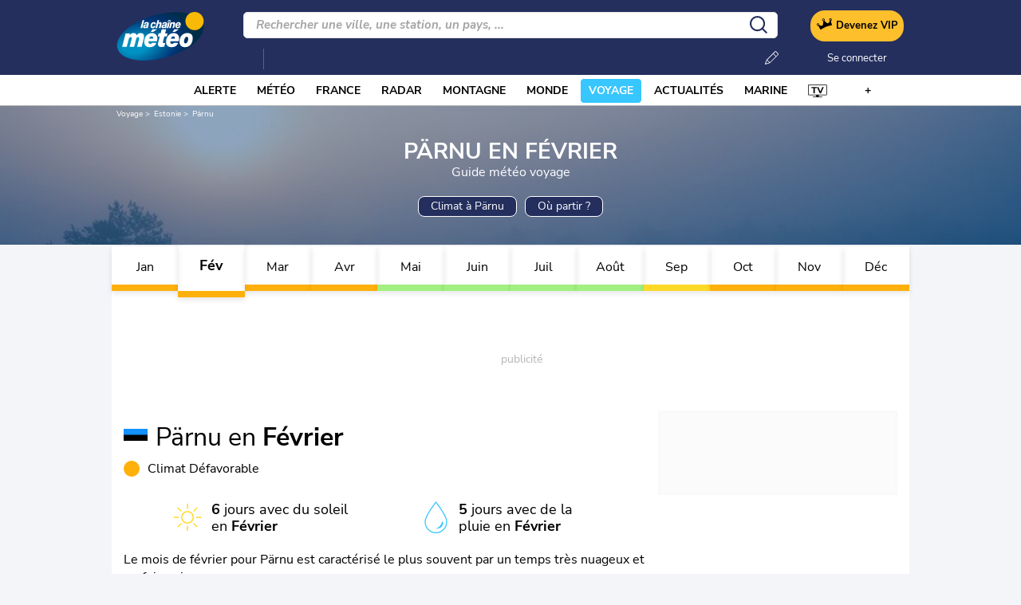

--- FILE ---
content_type: text/html; charset=UTF-8
request_url: https://voyage.lachainemeteo.com/meteo-voyage/ville-13062/meteo-a-parnu-en-fevrier
body_size: 29410
content:
<!DOCTYPE html>
<html lang="fr">
<head>
                
    <meta charset="utf-8"/>
    <meta name="viewport" content="width=device-width, initial-scale=1, maximum-scale=2"/>
    <link rel="preload" href="https://cdn.appconsent.io/loader.js" as="script" />
    <link rel="preload" href="https://cdn.hubvisor.io/wrapper/01BYK28ENND8X5G8K0AJ2DPK9E/hubvisor-lcm.js" as="script" />
    <link href="https://cdn.xpln.tech" rel="preconnect"/>
    <link href="https://cdn.xpln.tech" rel="dns-prefetch"/>

        <link rel="preload" href="https://www.lachainemeteo.com/build/main_redesign.a636be6eac35c4e8caad.css" as="style" />





    <link rel="preconnect" href="https://tagger.opecloud.com">    <link rel="preconnect" href="https://securepubads.g.doubleclick.net">    <link rel="preconnect" href="https://cdn.adsafeprotected.com/">
            <link rel="preconnect" href="https://utiq.lachainemeteo.com">    

    <link rel="preconnect" href="https://widgets.outbrain.com">    <link rel="preconnect" href="https://widget-pixels.outbrain.com">
        <link rel="preload" href="https://www.lachainemeteo.com/build/trip_go_to_entity_month.56756ee195e72716e7e6.css" as="style"/>

    <title>Météo à Pärnu en Février 2026 - Guide Voyage avec La Chaîne Météo</title>
<meta name="description" lang="fr" content="Semaine par semaine, consultez gratuitement le temps le plus probable : température, ensoleillement, jours de pluie, choisissez la période idéale à l’aide de nos 30 années d’info climat"/>
<meta name="robots" content="index, follow"/>
<link rel="canonical" href="https://voyage.lachainemeteo.com/meteo-voyage/ville-13062/meteo-a-parnu-en-fevrier"/>
  



<meta property="og:site_name" content="La Chaîne Météo"/>
<meta property="og:title" content="Météo à Pärnu en Février 2026 - Guide Voyage avec La Chaîne Météo"/>
<meta property="og:type" content="website"/>
<meta property="og:url" content="https://voyage.lachainemeteo.com/meteo-voyage/ville-13062/meteo-a-parnu-en-fevrier"/>
<meta property="og:description" content="Semaine par semaine, consultez gratuitement le temps le plus probable : température, ensoleillement, jours de pluie, choisissez la période idéale à l’aide de nos 30 années d’info climat"/>
    <meta property="og:image"
          content="https://static1.mclcm.net/iod/images/v2/69/citytheque/localite_104_57/1200x630_80_300_000000x10x0.jpg"/>

<meta name="twitter:card" content="summary"/>
<meta name="twitter:site" content="@lachainemeteo"/>
<meta name="twitter:title" content="Météo à Pärnu en Février 2026 - Guide Voyage avec La Chaîne Météo"/>
<meta name="twitter:description" content="Semaine par semaine, consultez gratuitement le temps le plus probable : température, ensoleillement, jours de pluie, choisissez la période idéale à l’aide de nos 30 années d’info climat"/>

    <meta name="twitter:image" content="https://static1.mclcm.net/iod/images/v2/69/citytheque/localite_104_57/1200x600_80_300_000000x10x0.jpg"/>


<script type="application/ld+json">
    {
        "@context": "http://schema.org",
        "@type": "Organization",
        "name": "La Chaîne Météo",
        "url": "https://www.lachainemeteo.com/meteo-france/previsions-meteo-france-aujourdhui",
        "logo":
        {
            "@context": "http://schema.org",
            "@type": "ImageObject",
            "url": "https://static5.mclcm.net/lcm2018/fr/common/logo.png"
        }
    }

</script>










    <script>
                window.lcm = {};
        window.googletag = window.googletag || {cmd: []};

        const builtFiles = {menu_core:'https://www.lachainemeteo.com/build/menu_core.2053242dc95d686823d6.js',menu_client:'https://www.lachainemeteo.com/build/menu_client.4a8c0592415b67cb2708.js',menu_small:'https://www.lachainemeteo.com/build/menu_small.856d51032dbf72cd1f0b.js',popin:'https://www.lachainemeteo.com/build/popin.bb9f0db853dea8ce8ff3.js',popin_store:'https://www.lachainemeteo.com/build/popin_store.b86eb0fd45fd16ba75e6.js',slider_store:'https://www.lachainemeteo.com/build/slider_store.4933daf5377730df68f9.js',cookies:'https://www.lachainemeteo.com/build/cookies.34197f80f46c54b631db.js',share:'https://www.lachainemeteo.com/build/share.47d000a1c7255f843fd2.js',favorite:'https://www.lachainemeteo.com/build/favorite.7e2dc8800688cf5162e5.js',user:'https://www.lachainemeteo.com/build/user.77913faf39a708889ee1.js',shortcut:'https://www.lachainemeteo.com/build/shortcut.fb582e797d6c1106b69e.js',bookmark:'https://www.lachainemeteo.com/build/bookmark.feaad762df13710824d7.js',slider:'https://www.lachainemeteo.com/build/slider.26b30d6b4cd314f3aed6.js',historical:'https://www.lachainemeteo.com/build/historical.db8f8cac51f660ca37f6.js',video:'https://www.lachainemeteo.com/build/video.593cce91e90cb73798d5.js',alert:'https://www.lachainemeteo.com/build/alert.801edc812e7fcbd3cfea.js',fonts:'https://www.lachainemeteo.com/build/fonts.69099c83f0308224228d.js',device:'https://www.lachainemeteo.com/build/device.69781f1f97dd02f80877.js',perf_client:'https://www.lachainemeteo.com/build/perf_client.dd37baaffcdaec752bfd.js',autocomplete:'https://www.lachainemeteo.com/build/autocomplete.6b2899ad4a0a4eebd276.js',autocomplete_header:'https://www.lachainemeteo.com/build/autocomplete_header.27d27c39c138b194527f.js',autocomplete_section:'https://www.lachainemeteo.com/build/autocomplete_section.cdb7d2a7c1e9550bde5b.js',timetable:'https://www.lachainemeteo.com/build/timetable.3d908639e8a1b27897de.js',reporter:'https://www.lachainemeteo.com/build/reporter.8f9299af119559888842.js',video_news:'https://www.lachainemeteo.com/build/video_news.3649b36392d2d313a865.js',meteomail:'https://www.lachainemeteo.com/build/meteomail.02f53d5cc79e9738881b.js',top_poi:'https://www.lachainemeteo.com/build/top_poi.84d686a6fbde5c2178a6.js',geo_history:'https://www.lachainemeteo.com/build/geo_history.f8617274226f64a72118.js',top_section:'https://www.lachainemeteo.com/build/top_section.7080364c505b5fa7063c.js',top_section_abroad:'https://www.lachainemeteo.com/build/top_section_abroad.3a720bf8163d76d9c02a.js',top_section_main_place:'https://www.lachainemeteo.com/build/top_section_main_place.b7c682cafe4550c60570.js',main_video:'https://www.lachainemeteo.com/build/main_video.83e256817483a7bc9387.js',serie_video:'https://www.lachainemeteo.com/build/serie_video.423c3adb3a13d1309857.js',near_cities_forecast:'https://www.lachainemeteo.com/build/near_cities_forecast.0a6d920a0cf53fd06977.js',live_core:'https://www.lachainemeteo.com/build/live_core.6ff47ea94c560757dd98.js',live_5min:'https://www.lachainemeteo.com/build/live_5min.1f2d33bd36568b859b53.js',live_graph:'https://www.lachainemeteo.com/build/live_graph.47991990c17a65357d3f.js',live_nav:'https://www.lachainemeteo.com/build/live_nav.98811b5498c3275974ce.js',edito_health:'https://www.lachainemeteo.com/build/edito_health.c3965666861619ffab13.js',edito_beach:'https://www.lachainemeteo.com/build/edito_beach.23ac5232626e22b03a6a.js',edito_climate:'https://www.lachainemeteo.com/build/edito_climate.43215ced8c78ec3f511b.js',climate_info:'https://www.lachainemeteo.com/build/climate_info.10a62c6a4c344d2b6976.js',comparator_info:'https://www.lachainemeteo.com/build/comparator_info.dfbb2e041b9c476d3247.js',edito_live:'https://www.lachainemeteo.com/build/edito_live.4a288ea2929c4ce92d3f.js',ias:'https://www.lachainemeteo.com/build/ias.575be9f478897cdccc82.js',gam:'https://www.lachainemeteo.com/build/gam.b2775f7f09b86cec99a9.js',cmp:'https://www.lachainemeteo.com/build/cmp.2c08dd69510f2cf9c38c.js',ppid:'https://www.lachainemeteo.com/build/ppid.172dec8f2677dd82cc7a.js',oneplusx:'https://www.lachainemeteo.com/build/oneplusx.b4d15c52770ec5062d9d.js',mc_lcm_map:'https://www.lachainemeteo.com/build/mc_lcm_map.d402c8e390338955e1a5.js',user_agent:'https://www.lachainemeteo.com/build/user_agent.ea54f8d1e2fdfdf881d3.js',weather_news:'https://www.lachainemeteo.com/build/weather_news.df87fbc62ed873be2bda.js',log_ajax:'https://www.lachainemeteo.com/build/log_ajax.bff79276527a052312e6.js',refresh:'https://www.lachainemeteo.com/build/refresh.60981d18126141147dbb.js',profile_user:'https://www.lachainemeteo.com/build/profile_user.35dd491c0b860fcdc948.js',favorites_user:'https://www.lachainemeteo.com/build/favorites_user.dbe4fdfa5231f458f008.js',meteomails_user:'https://www.lachainemeteo.com/build/meteomails_user.31d6cfe0d16ae931b73c.js',pictures_user:'https://www.lachainemeteo.com/build/pictures_user.ae6a9fea4c701f9ac992.js',subscriptions_user:'https://www.lachainemeteo.com/build/subscriptions_user.dbcecb9f3b85f4ba5f59.js',means_payment_user:'https://www.lachainemeteo.com/build/means_payment_user.0ea5003f502f1e1e0289.js',login_user:'https://www.lachainemeteo.com/build/login_user.3c2c5713075d234eead6.js',paypal:'https://www.lachainemeteo.com/build/paypal.74566629623f7cc94d47.js',form_element:'https://www.lachainemeteo.com/build/form_element.fa2c0b7573bc6b0b1a83.js',check_password:'https://www.lachainemeteo.com/build/check_password.329f94a7414ea985abcd.js',collapse_list:'https://www.lachainemeteo.com/build/collapse_list.a435baca552e326b24e8.js',top_beach:'https://www.lachainemeteo.com/build/top_beach.bac6e2ea802bfa2d283a.js',dataset_filter_items:'https://www.lachainemeteo.com/build/dataset_filter_items.1542048b64f0f0c46fac.js',description_serie:'https://www.lachainemeteo.com/build/description_serie.7c9ceb49d2600ed85569.js',media_reporter:'https://www.lachainemeteo.com/build/media_reporter.2ff810f61c204bab6f9a.js',popin_vip_teaser:'https://www.lachainemeteo.com/build/popin_vip_teaser.22efb20f1c56137179e6.js',utiq:'https://www.lachainemeteo.com/build/utiq.b92b65ec89178eb1a548.js',webcam:'https://www.lachainemeteo.com/build/webcam.7df7142fd1f6b3727219.js',table_hover:'https://www.lachainemeteo.com/build/table_hover.dd17f5fe084771c6db6d.js',table_scroll:'https://www.lachainemeteo.com/build/table_scroll.b08eeff1f3c20d9792ec.js',remarkable_phenomena:'https://www.lachainemeteo.com/build/remarkable_phenomena.2dc46d80d0ef62f28570.js',legendTrip:'https://www.lachainemeteo.com/build/legendTrip.f540d7b994c9b2ad8420.js',vod:'https://www.lachainemeteo.com/build/vod.585815f6a3b85e8f46c8.js',hour_by_hour_day:'https://www.lachainemeteo.com/build/hour_by_hour_day.1b064e4d1f9ff5bdbad5.js',mails_user:'https://www.lachainemeteo.com/build/mails_user.f4153a2171bcb0cf0e59.js',popin_mails_user:'https://www.lachainemeteo.com/build/popin_mails_user.733518fd516a00780b40.js',alertmail:'https://www.lachainemeteo.com/build/alertmail.02f53d5cc79e9738881b.js',flash:'https://www.lachainemeteo.com/build/flash.fe99937e22adb3c1fd9c.js',getFileName:function(name) {
    if(!this[name]) {
                throw `can't find "${name}" in built list`;
    }
    return this[name];
}
};class DelayExecution{ a=[];b=performance.now();async c(){return new Promise(t=>{setTimeout(t,0)})}async d(){for(;this.a.length>0;){if(performance.now()>=this.b){await this.c(),this.b=performance.now()+50;continue}let t=this.a.shift();t(),await this.c()}}constructor(){}add(t){this.a.push(...t),this.d()}}window.delayExecution=new DelayExecution;class NodeSize{ a=new Map;constructor(){}listen(e){if(!e){console.error("nodeSize : can't find node");return}return this.a.has(e)||this.a.set(e,new Promise(t=>{new IntersectionObserver(e=>{let n={bottom:e[0].boundingClientRect.bottom,height:e[0].boundingClientRect.height,left:e[0].boundingClientRect.left,right:e[0].boundingClientRect.right,top:e[0].boundingClientRect.top,width:e[0].boundingClientRect.width,x:e[0].boundingClientRect.x,y:e[0].boundingClientRect.y};t(n)}).observe(e)})),this.a.get(e)}}window.nodeSize=new NodeSize;

const buildURL = (url, addHash) => {
    const u = new URL(url, window.location.href);
        return u.toString();
};

window.lcm = window.lcm || {};
window.lcm.fetch = function (url, opts = {}) {
    const u = new URL(url, window.location.href);
    const isCrossOrigin = u.origin !== window.location.origin;

    // Clone options; default CORS mode is fine (harmless for same-origin)
    const options = { mode: 'cors', ...opts };
    const headers = new Headers(options.headers || {});
    const method = (options.method || 'GET').toUpperCase();

    // Helper: detect explicit JSON intent from caller
    const wantsJsonHeader =
        headers.has('Content-Type') &&
        headers.get('Content-Type')?.toLowerCase().startsWith('application/json');

    const wantsJsonPayload = options.json !== undefined;

    // Helper: serialize JSON if requested (same-origin or cross-origin JSON path)
    const ensureJsonBody = () => {
        if (wantsJsonPayload) {
            headers.set('Content-Type', 'application/json');
            options.body = JSON.stringify(options.json);
            delete options.json;
        }
    };

    if (!isCrossOrigin) {
        // ------------------------------
        // SAME-ORIGIN REQUEST
        // ------------------------------
        // Safe to send custom headers and JSON here.
        headers.set('X-Requested-With', 'XMLHttpRequest'); // AJAX hint
        headers.set('hash', 'toto');              // project-specific header
        ensureJsonBody();                                  // serialize if opts.json is provided

        options.headers = headers;

        return fetch(u.toString(), options).then(r => {
            if (!r.ok) throw new Error('error ' + r.status);
            return r;
        });
    }

    // ------------------------------
    // CROSS-ORIGIN REQUEST
    // ------------------------------
    // Rule: if caller explicitly wants JSON, we honor it — even if it triggers a preflight.
    // Otherwise, we avoid custom headers to keep the request "simple" (no preflight).
    const callerExplicitJson = wantsJsonHeader || wantsJsonPayload;

    if (callerExplicitJson) {
        // Send JSON cross-origin as requested (may trigger a preflight OPTIONS).
        // Do NOT add our custom headers (X-Requested-With / hash) in cross-origin.
        ensureJsonBody();
        options.headers = headers; // keep caller's headers (including Content-Type: application/json)

        if (method !== 'GET') {
            console.debug('[lcm.fetch] Cross-origin JSON may trigger CORS preflight; ensure server allows it:', u.toString());
        }

        return fetch(u.toString(), options).then(r => {
            if (!r.ok) throw new Error('error ' + r.status);
            return r;
        });
    }

    // No explicit JSON → keep it "simple" to avoid preflight.
    // - Do not send any custom headers.
    // - If a body object is provided on non-GET, you can convert it outside if needed.
    //   (We intentionally do NOT transform here to keep behavior explicit.)
    options.headers = new Headers(); // empty = no custom headers
    const finalURL = buildURL(u.toString(), true); // move hash into query to avoid a custom header

    // Note: browsers ignore bodies on GET; we don't transform or warn here to keep behavior minimal.

    return fetch(finalURL, options).then(r => {
        if (!r.ok) throw new Error('error ' + r.status);
        return r;
    });
};
let loopMeasures=null,stopLogMeasures=!1,maxLogMeasures=null;const allMarks={global:[],display:[],video:[],file:[],timeout:[]},currentGroupMarks=["global","display","timeout","video","file"];function stopMeasurements(){if(stopLogMeasures=!0,null===loopMeasures)return!1;clearInterval(loopMeasures),loopMeasures=null;try{document.getElementById("stopDumpPerf").remove()}catch(e){}enlargeMeasurements()}function logMeasure(e,s="global"){if(stopLogMeasures)return!1;const o=`${e}_${s}`;allMarks[s].push({name:e,markName:o}),performance.mark(`${o}_s`)}function logMeasureEnd(e,s="global"){if(stopLogMeasures)return!1;performance.mark(`${e}_${s}_e`)}setTimeout(stopMeasurements,2e4);(() => {
    window.builtScriptLoaded = [];
    window.loadScriptBuild = (name) => {
        let builtName = false;
        try {
            builtName = builtFiles.getFileName(name);
        } catch (e) {
                        console.error(e);
        }
        if (builtName !== false && window.builtScriptLoaded[name] === undefined) {
            logMeasure(`lcm-${name}`, 'file');
            window.builtScriptLoaded[name] = true;
            const script = document.createElement('script');
            script.async = true;
            script.src = builtName;
            document.head.appendChild(script);
            script.onload = () => {
                logMeasureEnd(`lcm-${name}`, 'file');
                if(/\.min$/.test(name)) {
                    evt.dispatch(`${name.slice(0, -4)}Loaded`);
                } else {
                    evt.dispatch(`${name}Loaded`);
                }
            };
            script.onerror = () => {
                console.trace('error loading file', name);
            }
        }
    };
})();function _log(e){let{module:o,type:r,data:c}=e;r=r||"info";const a={success:1,add:1,info:1,user:1,deprecated:2,warning:2,error:3,errorLog:4};if(!logDebugEnabled&&a[r]<4)return;const g={success:{str:"s",c:"#292929",bgc:"#6BEC7C"},add:{str:"a",c:"#292929",bgc:"#6BEC7C"},info:{str:"i",c:"#292929",bgc:"#00b0b0"},user:{str:"u",c:"#fff",bgc:"#a00"},deprecated:{str:"d",c:"#fff",bgc:"#ed7d04"},warning:{str:"w",c:"#fff",bgc:"#ed7d04"},error:{str:"e",c:"#fff",bgc:"#f00"},errorLog:{str:"e",c:"#fff",bgc:"#f00"}};let t=new Date,n=[`%c${t.getHours()+":"+t.getMinutes()+":"+t.getSeconds()+"."+t.getMilliseconds()}%c${o}%c${g[r].str}`,"color: #000; padding: 1px 3px; border-radius: 3px 0 0 3px; background: #cecece;","color: #fff; padding: 1px 3px; border-radius: 3px 0 0 3px; background: #0000bd;",`color: ${g[r].c}; padding: 1px 3px; border-radius: 0 3px 3px 0; background: ${g[r].bgc};`];if(n=n.concat(c),console.log.apply(console,n),a[r]>=4)try{window.lcm.logAjax.log({url:window.location.href,module:o,data:JSON.stringify(c),ua:navigator.userAgent})}catch(e){console.error("probleme while logging to ajax")}}/log/.test(new URLSearchParams(window.location.search).get("extra"))&&sessionStorage.setItem("logDebugEnabled",1);const logDebugEnabled=JSON.parse(sessionStorage.getItem("logDebugEnabled"))||!1;window.ajaxLogUrl='https://www.lachainemeteo.com/ajax/log',window.hubvisorErrorLog=(e,o)=>{this._log({module:"HubvisorLog",type:"errorLog",data:{e:e,t:o}})},loadScriptBuild("log_ajax");let lastClickedElement = '';
document.addEventListener('DOMContentLoaded', () => {
    document.onclick = e => {
        lastClickedElement = getFullPathEl(e.composedPath());
    }
    window.onbeforeunload = () => {
        let url = document.activeElement.href;
        if(typeof url === "undefined"){
            url = document.activeElement.dataset.href;
        }
        if(typeof url !== "undefined") {
            if (url.includes('null') || url.includes('undefined') || url.trim() === '') {
                try {
                    _log({module: 'navigation', data: {'url': url, 'element': lastClickedElement}, type: 'errorLog'});
                } catch (e) {
                }
            }
        }
    };
})

function getFullPathEl(p) {
    const path = p.map(x => {
        let str = x.nodeName;
        if (x.id) {
            str += `#${x.id}`;
        }
        if (x.classList) {
            x.classList.forEach(k => {
                if (k !== 'value') {
                    str += `.${k}`;
                }
            });
        }
        return str;
    });
    return path.reverse().join(' > ');
}class Evt{initPrivate(){this._version="1.0.1",this._eventDispatched={},this._key="lcmc_"}constructor(){this.initPrivate()}listen(t,e){this._eventDispatched[t]?e():document.addEventListener(this._key+t,e,{once:!0})}dispatch(t){_log({module:"Evt",type:"success",data:t}),this._eventDispatched[t]=!0,document.dispatchEvent(new Event(this._key+t))}}const evt=new Evt;logMeasure("DCL"),document.addEventListener("DOMContentLoaded",()=>{evt.dispatch("DOMContentLoaded"),logMeasureEnd("DCL")});window.isHoverEnable=function(){return!window.matchMedia("(any-hover: none)").matches},(()=>{window.lcm.breakpoint=new class{_loadTimeout(){if(this._resizeTimeout)return!1;this._resizeTimeout=setTimeout(()=>{this._checkSize(),clearTimeout(this._resizeTimeout),this._resizeTimeout=null},this._resizeTimer)}_checkSize(){let e=!1;if(this._breakpoints.forEach(i=>{!e&&window.matchMedia(i.mediaQuery).matches&&(e=i)}),e&&e.id!==this._currentBreakpoint){const i=this._currentBreakpoint;this._currentBreakpoint=e.id,document.dispatchEvent(new CustomEvent("breakpointChange",{detail:{size:this._currentBreakpoint,previous:i}})),document.dispatchEvent(e.event)}return!0}constructor(){this._breakpoints=[{id:"xl",mediaQuery:"only screen and (min-width: 1280px)",event:new CustomEvent("breakpointXL",{detail:{size:"xl"}})},{id:"l",mediaQuery:"only screen and (min-width: 1000px)",event:new CustomEvent("breakpointL",{detail:{size:"l"}})},{id:"m",mediaQuery:"only screen and (min-width: 768px)",event:new CustomEvent("breakpointM",{detail:{size:"m"}})},{id:"s",mediaQuery:"only screen and (min-width: 576px)",event:new CustomEvent("breakpointS",{detail:{size:"s"}})},{id:"xs",mediaQuery:"only screen and (min-width: 360px)",event:new CustomEvent("breakpointXS",{detail:{size:"xs"}})},{id:"xxs",mediaQuery:"only screen and (min-width: 320px)",event:new CustomEvent("breakpointXXS",{detail:{size:"xxs"}})}],this._resizeTimeout=null,this._resizeTimer=50,this._currentBreakpoint="xxs"}load(){window.addEventListener("resize",e=>{e.preventDefault(),this._loadTimeout()},!1),window.addEventListener("orientationchange",e=>{e.preventDefault(),this._loadTimeout()},!1),this._resizeTimeout=!0,this._checkSize(),this._resizeTimeout=null,evt.dispatch("breakpoint")}getCurrent(){return this._currentBreakpoint}}})();
window.lcm.breakpoint.load();
/**
 * * Require evt
 * */
(() => {
    class Lazyload {
        constructor() {
            evt.listen('DOMContentLoaded', () => {
                this.checkLazyload();
            });
            evt.dispatch('lazyload');
        }

        /**
         * @param element - DOM element
         */
        addLazyload(element) {
            const options = {
                threshold: element.dataset.threshold || 0,
                rootMargin: element.dataset.margin || '0px'
            };
            if(element.dataset.root) {
                options.root = document.getElementById(element.dataset.root) || null;
            }
            const observer = new IntersectionObserver(function (entries, observer) {
                entries.forEach(entry => {
                    if (!entry.isIntersecting) {
                        return false;
                    }
                    if(entry.target.dataset.srcset) {
                        entry.target.srcset = entry.target.dataset.srcset;
                    }
                    if(entry.target.dataset.src) {
                        entry.target.src = entry.target.dataset.src;
                    }
                    if(entry.target.dataset.poster) {
                        entry.target.poster = entry.target.dataset.poster;
                    }
                    function proceed(target) {
                        try {
                            if(/\./.test(target.dataset.onload)) {
                                const depth = target.dataset.onload.split('.');
                                let tmp = window;
                                for(let i=1; i<depth.length; ++i) {
                                    tmp = tmp[depth[i]];
                                }
                                tmp.call(target);
                            } else {
                                window[target.dataset.onload].call(target);
                            }
                        } catch (e) {
                            console.error(`can't find ${target.dataset.onload} function`, target);
                        }
                    }
                    if (entry.target.dataset.onload) {
                        if(entry.target.dataset.evt) {
                            evt.listen(entry.target.dataset.evt, () => {
                                proceed(entry.target);
                            });
                        } else {
                            proceed(entry.target);
                        }

                    }
                    entry.target.classList.remove('lazyload');
                    _log({module:'lazyload', data:entry.target});
                    entry.target.classList.add('lazyloaded');
                    observer.unobserve(entry.target);
                });
            }, options);
            observer.observe(element);
        }

        checkLazyload() {
            document.querySelectorAll('.lazyload').forEach(el => {
                this.addLazyload(el);
            });
        }
    }

    window.lcm.lazyload = new Lazyload();
})();(() => {
    class Device {

        /**
         * @private
         */
        _initPrivate() {
            this.MOBILE = "mobile";
            this.TABLET = "tablet";
            this.DESKTOP = "desktop";



            /** @type {string} */
            this._deviceType = '';
        }

        constructor() {
            this._initPrivate();
            this.load()
        }

        load() {
            evt.listen('breakpoint', () => {
                this._check();
                evt.dispatch('deviceType');
            });
            _log({module: 'Device', type: 'info', data: {'deviceType': this.getDeviceType()}})
        }

        /**
         * @returns {string}
         */
        getDeviceType() {
            return this._deviceType;
        }

        /**
         * @returns {boolean}
         */
        isMobile() {
            return this._deviceType === this.MOBILE;
        }

        /**
         * @returns {boolean}
         */
        isTablet() {
            return this._deviceType === this.TABLET;
        }

        /**
         * @returns {boolean}
         */
        isDesktop() {
            return this._deviceType === this.DESKTOP;
        }

        /**
         * @private
         */
        _check() {
            if(['xxs', 'xs', 's'].indexOf(window.lcm.breakpoint.getCurrent()) !== -1) {
                this._deviceType = this.MOBILE;
            }
            else if (['m'].indexOf(window.lcm.breakpoint.getCurrent()) !== -1 && !window.isHoverEnable()) {
                this._deviceType = this.TABLET;
            }
            else {
                this._deviceType = this.DESKTOP;
            }
        }
    }

    window.lcm.device = new Device();
})();
(() => {
    class GamPlacement {
        getInstance() {
            return new GamPlacement();
        }

        constructor() {
            this.invCode = null;
            this.slotName = null;
            this.tag = null;
            this.sizes = null;
            this.isAtf = null;
            this.refreshActive = null;
            this.refreshDelay = null;
            this.refreshCurrent = null;
            this.refreshVisible = null;
            this.target = null;
            this.slot = null;
            this.targeting = null;
        }
    }

    window.lcm.newGamPlacement = new GamPlacement();

    window.lcm.gamConfig = {
        targeting: [],
        gamSlots: {
            desktop: [],
            tablet: [],
            mobile: []
        },
        readyDiv: [],
        closeAd: {}
    };

    window.lcm.ads = {};

    class Slot {
        constructor() {
            this._idGam = null;
            this._idDom = null;
            this._bp = null;
            this._invCode = null;
        }

        setIdGam(v) {
            this._idGam = v;
        }

        setIdDom(v) {
            this._idDom = v;
        }

        setBp(v) {
            this._bp = v;
        }

        setInvCode(v) {
            this._invCode = v;
        }
    }

    class SlotCollection {
        constructor() {
            this.currentBreakpoint = null;
            this.allowedCollection = {};
            this.currentCollection = {};
        }

        setConfig(gamConfig) {
            gamConfig.readyDiv.forEach(div => {
                div.display_bp.forEach(bp => {
                    if (!this.allowedCollection[bp]) {
                        this.allowedCollection[bp] = {};
                    }
                    if (!this.allowedCollection[bp][div.tag]) {
                        this.allowedCollection[bp][div.tag] = [];
                    }
                    let obj = new Slot();
                    obj.setIdGam(div.tag);
                    obj.setIdDom(div.target);
                    obj.setBp(bp);


                    let device = this._getDeviceByBreakpoint(bp);

                    let gamPlacement = null;
                    for (let k = 0; k < gamConfig.gamSlots[device].length; k++) {
                        if (gamConfig.gamSlots[device][k].slotName === div.tag) {
                            gamPlacement = gamConfig.gamSlots[device][k];
                            break;
                        }
                    }
                    if (gamPlacement !== null) {
                        obj.setInvCode(gamPlacement.invCode);
                    }
                    this.allowedCollection[bp][div.tag].push(obj);

                });

            });
            return this;
        }

        run(breakpoint) {

            this.currentBreakpoint = breakpoint;
            this.currentCollection = this.allowedCollection[this.currentBreakpoint];

            _log({module: 'SlotCollection', data: [`run`, {'allowedCollection': this.allowedCollection}]});

            return this;
        }

        getSlotsByGamId() {
            return this.currentCollection;
        }

        _getDeviceByBreakpoint(bp) {
            let device = 'desktop';
            if (['xxs', 'xs', 's'].indexOf(bp) !== -1) {
                device = 'mobile';
            } else if (['m'].indexOf(bp) !== -1) {
                device = 'tablet';
            }
            return device;
        }

        addSlotVideo(videoConfig, targetId) {
            ['l', 'm', 's', 'xl', 'xs', 'xss'].forEach(bp => {
                if (!this.allowedCollection[bp]) {
                    this.allowedCollection[bp] = {};
                }
                let device = this._getDeviceByBreakpoint(bp);

                if (!this.allowedCollection[bp][videoConfig[device].idGam]) {
                    this.allowedCollection[bp][videoConfig[device].idGam] = [];
                }

                let obj = new Slot();
                obj.setBp(bp);
                obj.setInvCode(videoConfig[device]['invCode']);
                obj.setIdGam(videoConfig[device].idGam);
                obj.setIdDom(targetId);

                this.allowedCollection[bp][videoConfig[device].idGam].push(obj);
            });


        }

    }

    window.lcm.ads.slotCollection = new SlotCollection();

    class Keywords {
        constructor() {
            this._currentDevice;
            this._globals = [];
            this._globalsPrebid = [];
            this._globals1PlusX = [];
            this._slots = {};//by device
            this._videos = {};

            this.setDevice(this._getBreakpointDevice(window.lcm.breakpoint.getCurrent()));
        }

        setDevice(name) {
            _log({module: 'Keyword', data: ['set device', name]});
            this._currentDevice = name;
        }

        setGlobals(arr) {
            _log({module: 'Keyword', data: ['set globals', arr]});
            this._globals = this._globals.concat(arr);
        }

        setGlobalsPrebid(obj) {
            _log({module: 'Keyword', data: ['set globals prebid', obj]});
            for (let k in obj) {
                this._globalsPrebid.push({key: k, value: obj[k]});
            }
        }

        setGlobals1PlusX(obj) {
            _log({module: 'Keyword', data: ['set globals 1PlusX', obj]});
            for (let k in obj) {
                this._globals1PlusX.push({key: k, value: obj[k]});
            }
        }
        _initSlot(slotName) {
            if (!this._slots[this._currentDevice]) {
                this._slots[this._currentDevice] = {};
            }
            if (!this._slots[this._currentDevice][slotName]) {
                this._slots[this._currentDevice][slotName] = [];
            }
        }

        delSlot(slotName) {
            this._initSlot(slotName);
            this._slots[this._currentDevice][slotName] = [];
        }

        setSlot(slotName, obj) {
            _log({module: 'Keyword', data: ['set slot', slotName, obj]});
            this._initSlot(slotName);
            for (let k in obj) {
                this._slots[this._currentDevice][slotName].push({key: k, value: obj[k]});
            }
        }

        getGlobals() {//call depuis gam
            return this._globals;
        }

        getGlobalsPrebid() {//call depuis ias
            return this._globalsPrebid;
        }

        // TODO use for HBV only 1plusX et ctx1plusx
        getGlobals1PlusX() {
            return this._globals1PlusX;
        }
        getBySlotName(slotName) {
            _log({module: 'Keyword', data: ['get by slot name', slotName]});
            try {
                const test = this._slots[this._currentDevice][slotName];
                if (test === undefined) {
                    throw 'slotName not found';
                }
                return test;
            } catch (e) {
                return [];
            }
        }

        getKwValue(slotName, keyName) {
            const kwList = this.getBySlotName(slotName);
            let kwValue = '';
            if (kwList) {
                const kwObj = kwList.filter(x => x.key === keyName);
                if (kwObj.length) {
                    kwValue = kwObj[0].value;
                }
            }
            return kwValue;
        }

        setVideoKw(videoName, str) {
            this._videos[videoName] = str;
        }

        getVideoKw(videoName) {
            _log({module: 'Keyword', data: ['get video KW', videoName]});
            try {
                const test = this._videos[videoName];
                if (test === undefined) {
                    throw 'videoName not found';
                }
                return test;
            } catch (e) {
                return '';
            }
        }

        _getBreakpointDevice(breakpoint) {
            let device = null;
            if (['xxs', 'xs', 's'].indexOf(breakpoint) !== -1) {
                device = 'mobile';
            } else if (['m'].indexOf(breakpoint) !== -1) {
                device = 'tablet';
            } else if (['l', 'xl'].indexOf(breakpoint) !== -1) {
                device = 'desktop';
            }
            return device;
        }

    }

    window.lcm.ads.keywords = new Keywords();

    window.Hubvisor = window.Hubvisor || {cmd: []};


})();
(() => {
        class CmpShort {

        constructor() {
            this._uuid = null;
        }

        _setCookieSession(name, value) {
            _log({module: 'CMP', data: ['set cookie', name, value]});
            const domain = '.lachainemeteo.com';
            const path = '/';
            let data = value;
            const date = new Date();
            date.setTime(date.getTime() + (364 * 86400000));
            document.cookie = name + '=' + data
                + '; domain=' + domain
                + '; expires=' + date.toUTCString()
                + '; path=' + path;
        }

        _getCookieSession(name) {
            _log({module: 'CMP', data: `get cookie : ${name}`});
            const oRegex = new RegExp('[; ]?' + name + '=([^;]*)');
            return ((' ' + document.cookie).match(oRegex)) ? RegExp["$1"] : null;
        }

        getUuid() {
            return this._uuid;
        }

        _setCmpUuid() {
            let cmp_uuid = this._getCookieSession('cmp_v2_uuid');
            _log({module: 'CMP', data: `cmp_uuid : ${cmp_uuid}`});
            if (cmp_uuid === null) {
                cmp_uuid = `cmp${((new Date()).getTime() + Math.random())}`;
                _log({module: 'CMP', data: `cmp_uuid : ${cmp_uuid}`});
                this._setCookieSession('cmp_v2_uuid', cmp_uuid);
            }

            this._uuid = cmp_uuid;
        }

                load() {
            this._setCmpUuid();
        }
    }

    window.lcm.cmpShort = new CmpShort();
    window.lcm.cmpShort.load();

    window.loadCmpScripts = () => {
                window.configSFBXAppConsent = {
            appKey: 'e2486122\u002Dc57c\u002D4f0f\u002Daee5\u002Dfbdf7f3b2704',
            forceGDPRApplies: true,
            uuid: window.lcm.cmpShort.getUuid(),
            callbacks: {
                init: (error, state) => {
                    _log({module: "CMP", data: [state, error]})
                },
                show: (error) => {
                    if (error !== null) {
                        _log({module: "CMP", data: ["show", error], type: 'warning'})
                    }
                },
                listener: (tcData, success) => {
                    if (tcData !== null) {
                        _log({module: "CMP", data: [tcData.eventStatus]})
                    }

                    evt.listen('cmpLoaded', () => {
                        window.lcm.cmp.check(tcData, success)
                    });
                }
            }
        };
                logMeasure('cmp', 'file');
        const sCMP = document.createElement('script');
        sCMP.src = 'https://cdn.appconsent.io/loader.js';
        sCMP.async = true;
        document.head.appendChild(sCMP);
        sCMP.onload = () => {
            logMeasureEnd('cmp', 'file');
            _log({module: 'CMP', type: 'success', data: 'cmp.js tier loaded'});
            evt.dispatch('cmpScriptTierLoaded');
        };

                            loadScriptBuild('cmp');
        
    };

            loadCmpScripts();
        
evt.listen('cmpLoaded', () => {
    window.lcm.cmp.setConfig({
        appKey: 'e2486122\u002Dc57c\u002D4f0f\u002Daee5\u002Dfbdf7f3b2704',
        domain: '.lachainemeteo.com',
        isPrem: false,
        isConnected:         false  ,
        customPopinCss: 'https://www.lachainemeteo.com/build/popin_redesign.8c31510475db1202fb9f.css',
        subscribeUrl: 'https://www.lachainemeteo.com/videos-meteo/streaming',
        loginUrl: 'https://www.lachainemeteo.com/login',
        textes: {
            subscription: {
                title: `Naviguer\u0020sur\u0020le\u0020site\u0020La\u0020Cha\u00EEne\u0020M\u00E9t\u00E9o`,
                message: `Vous avez choisi de refuser les cookies, notamment ceux concernant la publicité personnalisée.
                            <br /><br />
                            La publicité permet de proposer gratuitement des prévisions élaborées par une équipe de météorologues professionnels, des bulletins vidéos et autres contenus exclusifs.
                            <br /><br />
                            Nous vous proposons donc d'accéder au site gratuitement en acceptant les cookies, ou de vous abonner à nos services, à vous de voir ;-)
                `,
                buttons: [
                    'Je\u0020m\u0027abonne',
                    'Je\u0020change\u0020d\u0027avis\u0020et\u0020j\u0027accepte\u0020les\u0020cookies',
                    'D\u00E9j\u00E0\u0020abonn\u00E9\u0020\u003F\u0020Je\u0020me\u0020connecte',
                ]
            }
        }
    });
    window.lcm.cmp.load();
});
                            // UTIQ

// Force Host


window.dataLayer = window.dataLayer || [];
window.Utiq = window.Utiq || {};
window.Utiq.config = {
    listeners: {
        onEligibilityChecked: ({ isEligible }) => {
            if (isEligible) {
                _log({module: 'Utiq', data: 'User is eligible', type: 'info'});
                addUtiqLinkRedesign();
            } else {
                _log({module: 'Utiq', data: 'User is not eligible', type: 'info'});
            }
        },
        onConsentManagerStatusChanged: ({ status }) => {
            handleConsentStatusChange(status);
        },
        onIdsAvailable: ({ mtid }) => {
            _log({module: 'Utiq', data: 'Ids are available', type: 'info'});
            window.lcm.cmp.setUtiqMartechPass(mtid);
            _log({module: 'Utiq', data: 'lefigaro syncIds utiq', type: 'info'});
            ope("lefigaro", "syncIds", [`utiq:${mtid}`]);
        }
    }
};

evt.listen('cmpAccepted', () => {
    loadScriptBuild('utiq');
});

evt.listen('utiqLoaded', () => {
    if ( window.lcm.cmp !== 'undefined') {
        if (window.lcm.cmp.getAllConsents()) {
            window.lcm.utiq.updateVisits();
            if (window.lcm.utiq.getNbVisits() > 1) {
                (() => {
                    const s = document.createElement("script");
                    s.type = 'text/javascript';
                    s.src = "https://utiq.lachainemeteo.com/utiqLoader.js";
                    s.onload = () => {
                        _log({
                            module: 'Utiq',
                            data: {msg: "Utiq Script added", cmpAllConsents: window.lcm.cmp.getAllConsents(), nbVisits: window.lcm.utiq.getNbVisits()}
                        });
                        evt.dispatch('utiq_tier_loaded');
                    };
                    s.onerror = () => {
                        console.error("Failed to load Utiq script.");
                    };

                    document.head.appendChild(s);
                })();
            }
        } else {
            _log({
                module: 'Utiq',
                data: {
                    msg: "Utiq can't be launch before accepted CMP",
                    cmpAllConsents: window.lcm.cmp.getAllConsents(),
                    nbVisits: window.lcm.utiq.getNbVisits()
                }
            });
        }
    }
});

const addUtiqLinkRedesign = () => {
    let utiqLink = document.getElementById('leadUtiqLink');
    if (!utiqLink) {
        let linksElt = document.querySelector("#footer .sitemap");
        if (linksElt) {
            let utiqItem = document.createElement("li");
            let utiqLink = document.createElement("a");

            utiqLink.id = 'leadUtiqLink';
            utiqLink.classList.add('link');
            utiqLink.href = "https\u003A\/\/www.lachainemeteo.com\/services\u002Dmeteo\/info\/utiq";
            utiqLink.text = "G\u00E9rer\u0020Utiq";

            utiqItem.classList.add('item');
            utiqItem.insertAdjacentElement('beforeend', utiqLink);
            linksElt.insertAdjacentElement("beforeend", utiqItem);
        }
    }
};


const handleConsentStatusChange = (status) => {
    _log({module: 'Utiq', data: {consent: status}, type: 'info'});
    window.dataLayer = window.dataLayer || [];
    window.dataLayer.push({
        event: 'ga_event',
        'ga_event.category': 'utiq',
        'ga_event.action': 'consentStatusChanged',
        'ga_event.label': status
    });
};




evt.listen('DOMContentLoaded', () => {
    if (document.cookie.indexOf("utiq_consent_status") > 0) {
        addUtiqLinkRedesign();
    }
});
        loadScriptBuild('oneplusx');
evt.listen('oneplusxLoaded', () => {

    evt.listen('cmpScriptTierLoaded', () => {
        logMeasure('onePlusX', 'display');
        window.lcm.onePlusX.load();
    });
});


})();(() => {
    class Hubvisor {

        constructor() {
            this._hubvisor_firstLoad = true;
            this._hubvisor_request_timeout = 6E3;
            this._hubvisor_display_timeout = null;
            this._hubvisor_video_timeout = null;
            this._video_enable = false;
            this.chronos = {
                logDisplaySent:true,
                logVideoSent:true,
                display:{
                    start:performance.now(),
                    end:performance.now()
                },
                video:{
                    start:performance.now(),
                    end:performance.now()
                },
                script:{
                    start:performance.now(),
                    end:performance.now()
                }
            };
                                                                                }


        load() {
            logMeasure('hubvisor-display-all', 'display');
            if (this._video_enable) {
                logMeasure('hubvisor-instream-all', 'display');
            }

            this._loadScript();
            this._loadEvents();
        }

        _loadEvents() {
            _log({module: 'Hubvisor', type: 'success', data: 'hubvisor _loadEvents'});
            evt.listen('onePlusX_keywords', () => {
                window.Hubvisor.cmd.push(() => {
                    _log({module: 'Hubvisor', type: 'success', data: 'hubvisor CMD queue is ok'});
                    window['Hubvisor']('ready', null, () => {
                        _log({module: 'Hubvisor', type: 'success', data: 'hubvisor ready'});
                        this._setInvcodeForHubvisor();

                        logMeasure('hubvisor-tcf', 'display');


                        window.__tcfapi('addEventListener', 2, (tcData, success) => {
                            _log({module: 'Hubvisor', type: 'success', data: ['hubvisor tcf', tcData]});

                            if (tcData.eventStatus === 'tcloaded' || tcData.eventStatus === 'useractioncomplete') {
                                logMeasureEnd('hubvisor-tcf', 'display');
                                logMeasure('hubvisor-cmp-display', 'display');
                                if (this._video_enable) {
                                    logMeasure('hubvisor-cmp-instream', 'display');
                                }


                                this._hbvDisplayTimeout();

                                if (this._video_enable) {
                                    this._hbvVideoTimeout();
                                }

                            }
                        });

                        this._callDisplayForHubvisor();

                        if (this._video_enable) {
                            // TODO check etranger
                            this._callVideoForHubvisor();
                        }
                    });
                });
            });
        }

        _hbvDisplayTimeout() {
            this._hubvisor_display_timeout = setTimeout(() => {
                if(!this.chronos.logDisplaySent) {
                    this.chronos.logDisplaySent = true;
                    this.chronos.display.end = performance.now();
                    evt.listen('log_ajaxLoaded', () => {
                        window.lcm.logAjax.log({
                            url: window.location.href,
                            module: 'hubvisor',
                            infos: {
                                type: 'display',
                                state: 'timeout',
                                timings: {
                                    script: Math.round(this.chronos.script.end - this.chronos.script.start),
                                    display: Math.round(this.chronos.display.end - this.chronos.display.start)
                                }
                            },
                            ua: navigator.userAgent
                        });
                    });
                }
                _log({module: 'Hubvisor', type: 'warning', data: 'hubvisor request display timeout'});

                evt.listen('gamLoaded', () => {
                    window.lcm.gam.validatePrebid('hubvisor');
                });

                logMeasureEnd('hubvisor-display', 'timeout');
            }, this._hubvisor_request_timeout);
        }

        _hbvVideoTimeout() {
            this._hubvisor_video_timeout = setTimeout(() => {
                if(!this.chronos.logVideoSent) {
                    this.chronos.logVideoSent = true;
                    this.chronos.video.end = performance.now();
                    evt.listen('log_ajaxLoaded', () => {
                        window.lcm.logAjax.log({
                            url: window.location.href,
                            module: 'hubvisor',
                            infos: {
                                type: 'instream',
                                state: 'timeout',
                                timings: {
                                    script: Math.round(this.chronos.script.end - this.chronos.script.start),
                                    video: Math.round(this.chronos.video.end - this.chronos.video.start)
                                }
                            },
                            ua: navigator.userAgent
                        });
                    });
                }
                _log({module: 'Hubvisor', type: 'warning', data: 'hubvisor request video timeout'});
                evt.dispatch('hubvisor_stopWaitForBids');
                logMeasureEnd('hubvisor-instream', 'timeout');
            }, this._hubvisor_request_timeout);
        }

        _loadScript() {
            this.chronos.script.start = performance.now();
            _log({module: 'Hubvisor', type: 'success', data: 'hubvisor.js start loaded'});
            logMeasure('hubvisor', 'file');
            const script = document.createElement('script');
            script.src = 'https://cdn.hubvisor.io/wrapper/01BYK28ENND8X5G8K0AJ2DPK9E/hubvisor-lcm.js';
            script.async = true;
            document.head.appendChild(script);
            script.onload = () => {
                this.chronos.script.end = performance.now();
                logMeasureEnd('hubvisor', 'file');
                _log({module: 'Hubvisor', type: 'success', data: 'hubvisor.js tier loaded'});
            };
        }

        _getTargetingForHubvisor() {
                        let globalFormated = {};
            let globalList = window.lcm.ads.keywords.getGlobals();
            globalList.forEach((item) => {
                globalFormated[item.key] = item.value;
            });

            let global1PlusXList = window.lcm.ads.keywords.getGlobals1PlusX();
            global1PlusXList.forEach((item) => {
                globalFormated[item.key] = item.value;
            });
            _log({
                module: 'Hubvisor',
                type: 'success',
                data: {msg: 'hubvisor targeting (keywords)', 'kw': globalFormated}
            });

            return globalFormated;
        }

        _setInvcodeForHubvisor() {
            const invCodes = [];

            let targeting = this._getTargetingForHubvisor();

            let slotsByGamId = window.lcm.ads.slotCollection.getSlotsByGamId();
            for (let gamId in slotsByGamId) {
                slotsByGamId[gamId].forEach((slot) => {
                    
                    // HBV object {invcode:string,targeting:{}}
                    invCodes.push({invcode: slot._invCode, targeting: targeting});
                                    });
            }

            this._setInvcodeForHubvisorGeneric(invCodes);
        }

        _setInCodesForRefresh(invCode) {
            const invCodes = [];
            let targeting = this._getTargetingForHubvisor();

            // HBV object {invcode:string,targeting:{}}
            invCodes.push({invcode: invCode, targeting: targeting});

            this._setInvcodeForHubvisorGeneric(invCodes);
        }

        _setInvcodeForHubvisorGeneric(invCodes) {
            _log({module: 'Hubvisor', data: [`_setInvcodeForHubvisorGeneric`, {'invCode': invCodes}]});
            window.Hubvisor.cmd.push(() => {
                window.Hubvisor('extra:set-invcodes', invCodes);
            });
        }


        _callDisplayForHubvisor() {
            this.chronos.display.start = performance.now();
            logMeasure('hubvisor-evt-display', 'display');
            logMeasure('hubvisor-display', 'timeout');
            _log({module: 'Hubvisor', data: ['Hubvisor call display ...']});


            // event execute bids
            window.Hubvisor('register-bids-handler', placements => {
                clearTimeout(this._hubvisor_display_timeout);
                this._hubvisor_display_timeout = null;
                if(!this.chronos.logDisplaySent) {
                    this.chronos.logDisplaySent = true;
                    this.chronos.display.end = performance.now();
                    evt.listen('log_ajaxLoaded', () => {
                        window.lcm.logAjax.log({
                            url: window.location.href,
                            module: 'hubvisor',
                            infos: {
                                type: 'display',
                                state: 'complete',
                                timings: {
                                    script: Math.round(this.chronos.script.end - this.chronos.script.start),
                                    display: Math.round(this.chronos.display.end - this.chronos.display.start)
                                }
                            },
                            ua: navigator.userAgent
                        });
                    });
                }

                _log({module: 'Hubvisor', data: ['Hubvisor display result', placements]});

                placements.forEach(({placementId, targetings}) => {
                    if (Object.entries(targetings).length) {
                        window.lcm.ads.keywords.delSlot(placementId);
                        window.lcm.ads.keywords.setSlot(placementId, targetings);

                        if (this._hubvisor_firstLoad === false) {
                            evt.listen('gamLoaded', () => {
                                window.lcm.gam.refreshTagBySlotName(placementId);
                            });
                        }

                    }
                });
                logMeasureEnd('hubvisor-cmp-display', 'display');
                logMeasureEnd('hubvisor-evt-display', 'display');
                logMeasureEnd('hubvisor-display-all', 'display');

                if (this._hubvisor_firstLoad === true) {
                    evt.listen('gamLoaded', () => {
                        window.lcm.gam.validatePrebid('hubvisor');
                    });
                }
                this._hubvisor_firstLoad = false;

            });


        }

        _callVideoForHubvisor() {
            this.chronos.video.start = performance.now();
            logMeasure('hubvisor-instream', 'timeout');
            logMeasure('hubvisor-evt-instream', 'display');
            _log({module: 'Hubvisor', data: ['Hubvisor call video ...']});


            window.Hubvisor('instream:on-bids-ready', bids => {
                clearTimeout(this._hubvisor_video_timeout);
                this._hubvisor_video_timeout = null;

                if(!this.chronos.logVideoSent) {
                    this.chronos.logVideoSent = true;
                    this.chronos.video.end = performance.now();
                    evt.listen('log_ajaxLoaded', () => {
                        window.lcm.logAjax.log({
                            url: window.location.href,
                            module: 'hubvisor',
                            infos: {
                                type: 'instream',
                                state: 'complete',
                                timings: {
                                    script: Math.round(this.chronos.script.end - this.chronos.script.start),
                                    video: Math.round(this.chronos.video.end - this.chronos.video.start)
                                }
                            },
                            ua: navigator.userAgent
                        });
                    });
                }
                _log({module: 'Hubvisor', data: ['Hubvisor instream result', bids]});

                bids.players.forEach(player => {
                    window.lcm.ads.keywords.setVideoKw(player.playerId, player.queryFragment.trim());
                });

                evt.listen('cmpAccepted', () => {
                    evt.dispatch('hubvisor_stopWaitForBids');
                });

                logMeasureEnd('hubvisor-cmp-instream', 'display');
                logMeasureEnd('hubvisor-evt-instream', 'display');
                logMeasureEnd('hubvisor-instream-all', 'display');
            });


        }

        hubvisorRefreshTag(slot) {
            // slot de gam (nouveau invCode)
            this._setInCodesForRefresh(slot.invCode);

            // execute event hubvisor  "register-bids-handler"
                        window.Hubvisor('refresh', [slot.slotName]);
        }


        enableVideo() {
            this._video_enable = true;
        }
    }

    window.lcm.ads.hubvisor = new Hubvisor();
})();

            evt.listen('cmpAllConsentsAccepted', () => {
        ((s, t, a, y, twenty, two) => {
            s.Stay22 = s.Stay22 || {};
    // Just fill out your configs here
            s.Stay22.params = {
                aid: "meteoconsult",
                excludes: ["vrbo", "booking", "expedia", "tripadvisor", "hotelscombined", "hotelscom"],
                deepStruct: []
            };

            // Leave this part as-is;
            twenty = t.createElement(a);
            two = t.getElementsByTagName(a)[0];
            twenty.async = 1;
            twenty.src = y;
            two.parentNode.insertBefore(twenty, two);
        })(window, document, "script", "https://scripts.stay22.com/letmeallez.js");
    });

        window.wls = {
    options: {
        list: {id: "lachainemeteo"},
        stats: {trackingId: "UA-75588349-1"}
    }
};
evt.listen('cmp', () => {
    s = document.createElement('script');
    s.src = 'https://static-lists.linternaute.com/wls/wls.js';
    document.head.appendChild(s);
    s.onload = () => {
        window.googletag.cmd.push(() => {
            if (typeof wls !== 'undefined' && typeof wls.getData !== 'undefined') {
                wls.getData(
                    'isWhitelisted',
                    null,
                    function (result) {
                        var desadblock = result ? '1' : '0';
                        googletag.pubads().setTargeting('ccm_whitelist', desadblock);
                                            }
                );
            }
        });
    };
});
        window.IntersectionObserver || document.write('<script src="https://voyage.lachainemeteo.com/js/polyfill/intersection-observer.js?mv=153"><\/script>');
    </script>

            <link rel="preload" href="//static5.mclcm.net/lcm2018/fonts/nunito_sans_v8/regular.woff2" as="font"
          type="font/woff2" crossorigin
          onload="evt.listen('scriptFonts', () => { window.lcm.fonts.subsetFontLoaded(); });">


                    <script>
    var dataLayer = [{
        'site':`La chaîne météo (lachainemeteo.com)`,
        'environnement':`production`,        
        'support':'',        
        'websiteVersion':'',
        'level1':`voyage`,
        'level2':`ou_partir`,
        'level3':`lieux`,
        'idType':`101`,
        'idPays':`57`,
        'namePays':`Estonie`,
        'idRegion':`560`,
        'nameRegion':`Pärnu maakond`,
        'idDpt':`8355`,
        'nameDpt':`Pärnu linn`,
        'idEntite':`13062`,
        'echeance':``,        
        'source':(function () { try { let val = ((window.location.hash).substring(1)); return val.substring(0, 149); } catch (e) { return ''; } })(),
        'siteLanguage':`fr_FR`,
        'pageCategory':``,        
        'userAgent':(function () { try { let val = (navigator.userAgent); return val.substring(0, 149); } catch (e) { return ''; } })(),
        'userStatus':`non abonné`,
        'adblocks':``,
        'sessionType':``,
        'idArticle':``,
        'subscriptionContentType':`gratuit`,
        'estCANAL':`non`
    }];

    
    
    evt.listen('deviceType', function () {
        try {
            let val = (window.lcm.device.getDeviceType());
            dataLayer.push({'support': val.substring(0, 149)});
        } catch (e) {
            console.log('DataLayer Error ['+e.message+']');
        }
    });
    evt.listen('deviceType', function () {
        try {
            let val = (window.lcm.device.getDeviceType());
            dataLayer.push({'websiteVersion': val.substring(0, 149)});
        } catch (e) {
            console.log('DataLayer Error ['+e.message+']');
        }
    });    _log({module:'DataLayer', type:'info', data:{
        'DataLayer': dataLayer
    }})
    function loadGTM() {
        (function (w, d, s, l, i) {
            w[l] = w[l] || [];
            w[l].push({'gtm.start': new Date().getTime(), event: 'gtm.js'});
            var f = d.getElementsByTagName(s)[0], j = d.createElement(s), dl = l != 'dataLayer' ? '&l=' + l : '';
            j.async = true;
            j.src = 'https://www.googletagmanager.com/gtm.js?id=' + i + dl;
            f.parentNode.insertBefore(j, f);
        })(window, document, 'script', 'dataLayer', 'GTM-TGN88WM');
    }
</script>
    <script>
        // evt.listen('cmpAccepted',()=>{
            loadGTM();
        // });
    </script>

    <script>
    (function(x,p,l,n,a,i) {
        a=p.createElement(l);a.async=!0;a.src=n;a.xpln=x;
        i=p.currentScript||p.getElementsByTagName(l)[0];i.parentNode.insertBefore(a,i);
    })({xid:'mediafigaro'},document,'script','https://cdn.xpln.tech/page.js');

    (function(x,p,l,n,a,i) {
        self.xpln_targeting=function(){};
        self.get_xpln_targeting=function(){};
        a=x.createElement(p);a.async=!0;
        a.src=l+'mediafigaro'+'/'+location.hostname+'.js';
        i=x.currentScript||x.getElementsByTagName(p)[0];i.parentNode.insertBefore(a,i);
    })(document,'script','https://cdn.xpln.tech/');
</script>
    <script>
    const oneplusxInfos = {        'page_attr_pagecategory':`voyage`,
            'page_attr_level1':`voyage`,
            'page_attr_level2':`ou_partir`,
            'page_attr_level3':`lieux`,
            'page_attr_tagname1':``,
            'page_attr_tagname2':``,
            'page_attr_tagname3':``,
            'page_attr_articleid':``,
            'page_attr_author':``,
            'page_attr_pays':`Estonie`,
            'page_attr_region':`Pärnu maakond`,
            'page_attr_departement':`Pärnu linn`,
            'page_attr_montant':``,
            'page_attr_quantite':``,
            'page_attr_subscriptioncontentstate':``,
            'page_attr_subscriptioncontenttype':``,
            'page_attr_userstatus':`inconnu`,
            'page_attr_userstate':`non-connecte`,
            'page_attr_subscription':``,
            'page_attr_visitor_id':``,
            'type':`default`,
            'page_attr_url_path_1':`meteo-voyage`,
            'page_attr_url_path_2':`ville-13062`,
            'page_attr_url_path_3':`meteo-a-parnu-en-fevrier`,
            'page_attr_url_path_4':``,
            'page_attr_page_title':``,
            'page_attr_ctnt_qual':``,
            'page_attr_domain':`lachainemeteo.com`,
            'page_attr_full_domain':`voyage.lachainemeteo.com`,
            'page_attr_url_cleaned':`voyage.lachainemeteo.com/meteo-voyage/ville-13062/meteo-a-parnu-en-fevrier`,
            'page_attr_Seen-een':``,
            'page_attr_sourcesite':(function () { try { return document.referrer; } catch(e) {return ''; } })()
        };
</script>
    <link rel="apple-touch-icon" sizes="120x120" href="https://static5.mclcm.net/lcm2018/fr/common/favicons/120_iPhone_retina.png"/>
<link rel="apple-touch-icon" sizes="152x152" href="https://static5.mclcm.net/lcm2018/fr/common/favicons/152_iPad_retina.png"/>
<link rel="apple-touch-icon" sizes="167x167" href="https://static5.mclcm.net/lcm2018/fr/common/favicons/167_iPad_pro.png"/>
<link rel="apple-touch-icon" sizes="180x180" href="https://static5.mclcm.net/lcm2018/fr/common/favicons/180_iPhone_6_plus.png"/>

<link rel="icon" type="image/png" sizes="32x32" href="https://static5.mclcm.net/lcm2018/fr/common/favicons/32_taskbar_shortcut_icon.png"/>
<link rel="icon" type="image/png" sizes="96x96" href="https://static5.mclcm.net/lcm2018/fr/common/favicons/96_desktop_shortcut_icon.png"/>
<link rel="icon" type="image/png" sizes="16x16" href="https://static5.mclcm.net/lcm2018/fr/common/favicons/16_browser_favicon.png"/>

<link rel="icon" type="image/png" sizes="128x128" href="https://static5.mclcm.net/lcm2018/fr/common/favicons/128_chrome_webstore_icon.png"/>
<link rel="icon" type="image/png" sizes="196x196" href="https://static5.mclcm.net/lcm2018/fr/common/favicons/196_android_chrome_icon.png"/>
<link rel="icon" type="image/png" sizes="228x228" href="https://static5.mclcm.net/lcm2018/fr/common/favicons/228_opera_coast_icon.png"/>

<link rel="icon" type="image/png" sizes="70x70" href="https://static5.mclcm.net/lcm2018/fr/common/favicons/70_windows.png"/>
<link rel="icon" type="image/png" sizes="270x270" href="https://static5.mclcm.net/lcm2018/fr/common/favicons/270_windows.png"/>
<link rel="icon" type="image/png" sizes="310x310" href="https://static5.mclcm.net/lcm2018/fr/common/favicons/310_310_windows.png"/>
<link rel="icon" type="image/png" sizes="310x150" href="https://static5.mclcm.net/lcm2018/fr/common/favicons/310_150_windows.png"/>
        <script type="application/ld+json">
    {"@context":"http://schema.org","@type":"BreadcrumbList","itemListElement":[{"@type":"ListItem","position":1,"item":{"@id":"https://voyage.lachainemeteo.com/meteo-voyage/ou-et-quand-partir","name":"Voyage"}},{"@type":"ListItem","position":2,"item":{"@id":"https://voyage.lachainemeteo.com/meteo-voyage/pays-57/meteo-en-estonie-en-fevrier","name":"Estonie"}},{"@type":"ListItem","position":3,"item":{"@id":"https://voyage.lachainemeteo.com/meteo-voyage/ville-13062/meteo-a-parnu-en-fevrier","name":"P\u00e4rnu"}}]}
</script>
        



    
        <link rel="stylesheet" href="https://www.lachainemeteo.com/build/main_redesign.a636be6eac35c4e8caad.css" />

        <link rel="stylesheet" href="https://www.lachainemeteo.com/build/trip_go_to_entity_month.56756ee195e72716e7e6.css"/>

</head>
<body class="">




<header id="header">
    <div class="grid-container container-l header-container">

        <div class="grid col-4 d-m-none">
            <button id="menu" class="burger" aria-label="menu">
                <span class="icon-burger"></span>
            </button>
        </div>

        <div class="grid col-8 col-m-3 col-l-2 logo">
            <a href="https://www.lachainemeteo.com/meteo-france/previsions-meteo-france-aujourdhui">
                <div class="img-container">
                                        <picture>
                        <source class="img-fluid "
                                media="(min-width: 768px)"

                                srcset="https://static5.mclcm.net/lcm2018/fr/common/logo.svg"
                                width="110"
                                height="61"
                        />
                        <img class="img-fluid "
                             src="https://static5.mclcm.net/lcm2018/fr/common/logo.svg"
                             width="70"
                             height="40"
                             alt="La Chaîne Météo"
                        />
                    </picture>
                </div>
            </a>

        </div>

        <div class="grid col-4 d-m-none t-right d-flex align-items-center justify-content-center">
            <button id="headerAutoPromo" class="a-href button promo-button header-autopromo" aria-label="autopromo"
                    data-href="https://www.lachainemeteo.com/videos-meteo/streaming" data-google-interstitial="false">
                <svg class="icon icon-VipCrownWithOpacity " aria-hidden="true" ><use xlink:href="/images/int/svg/icons-v1.1.26.svg#vip-crown-with-opacity" /></svg>
            </button>
            <button id="search" class="magnifier" aria-label="search">
                <svg class="icon icon-Magnifier " aria-hidden="true" ><use xlink:href="/images/int/svg/icons-v1.1.26.svg#magnifier" /></svg>
            </button>
        </div>


        <div class="search-container grid col-m-11 col-l-12">
            <div class="search-input-container autocomplete" id="genericSearch">
                <form class="autocomplete-form" action="https://www.lachainemeteo.com/recherche-previsions-meteo" method="get" autocomplete="off">
                    <input type="search" name="q" class="autocomplete-field"
                           placeholder="Rechercher une ville, une station, un pays, ..." required/>

                    <button class="search-submit" type="submit" aria-label="search submit">
                        <svg class="icon icon-Magnifier " aria-hidden="true" ><use xlink:href="/images/int/svg/icons-v1.1.26.svg#magnifier" /></svg>
                    </button>

                    <div class="autocomplete-results-block">
                        <div class="autocomplete-results"></div>
                        <button class="more">Voir tous les résultats</button>
                    </div>
                </form>
            </div>
            <button id="searchClose" class="search-close d-m-none" aria-label="search-close">
                <svg class="icon icon-Close " aria-hidden="true" ><use xlink:href="/images/int/svg/icons-v1.1.26.svg#close" /></svg>
            </button>

            <div id="shortcut" class="d-none d-m-block shortcut">
                <div class="shortcut-header">
                    <button class="shortcut-toggle eye" aria-label="shortcut toggle">
                        Mes <strong>favoris</strong>
                        <svg class="icon icon-OpenedEye " aria-hidden="true" ><use xlink:href="/images/int/svg/icons-v1.1.26.svg#opened-eye" /></svg>
                        <svg class="icon icon-ClosedEye " aria-hidden="true" ><use xlink:href="/images/int/svg/icons-v1.1.26.svg#closed-eye" /></svg>
                    </button>

                    <button class="shortcut-edition">
                        édition
                    </button>
                </div>
                <div class="slider-container shortcut-slide first">
                    <div class="shortcut-type">
                        <button class="shortcut-button"></button>
                    </div>
                    <div class="slider">
                        <ul class="shortcut-list slider-overflow"></ul>
                    </div>
                </div>
                <button class="shortcut-edition"><svg class="icon icon-Pen " aria-hidden="true" ><use xlink:href="/images/int/svg/icons-v1.1.26.svg#pen" /></svg></button>
            </div>
        </div>

        <div class="grid col-3 col-m-2 d-none d-m-block profile-container">
            <div id="profile">

                
                <button class="a-href promo-button" data-href="https://www.lachainemeteo.com/videos-meteo/streaming"
                        data-google-interstitial="false">
                    <svg class="icon icon-Crown " aria-hidden="true" ><use xlink:href="/images/int/svg/icons-v1.1.26.svg#crown" /></svg> <span>Devenez VIP</span>
                </button>

                <button class="a-href login" data-href="https://www.lachainemeteo.com/login" aria-label="login" data-google-interstitial="false">Se connecter</button>
            </div>
        </div>
    </div>

    <div class="grid-container container-fluid nav-container">
        <nav class="nav grid col-m-16" id="nav-bar">
            <div class="smallMenuLogo">
                <a href="https://www.lachainemeteo.com/meteo-france/previsions-meteo-france-aujourdhui">
                    <div class="img-container">
                                                <img src="https://static5.mclcm.net/lcm2018/fr/common/logo.svg"
                             alt="La Chaîne Météo"
                             class="img-fluid"
                             width="50"
                             height="28"/>
                    </div>
                </a>
            </div>
            <ol>
                                    <li class="alert alert_2">
                                                    <a href="https://actualite.lachainemeteo.com/alerte-meteo/8890-intemperies-du-sud-ouest-au-centre-est-jusqu-a-mardi">
                                                            Alerte
                                                </a>
                                    </li>
                                    <li class="home">
                                                    <a href="https://www.lachainemeteo.com/meteo-france/previsions-meteo-france-aujourdhui">
                                                            Météo
                                                </a>
                                    </li>
                                    <li class="country">
                                                    <a href="https://www.lachainemeteo.com/meteo-france/pays-63/previsions-meteo-france-aujourdhui">
                                                            France
                                                </a>
                                    </li>
                                    <li class="interactiveWeatherMap">
                                                    <a href="https://www.lachainemeteo.com/carte-meteo/radar-de-pluie">
                                                            Radar
                                                </a>
                                    </li>
                                    <li class="mountain">
                                                    <a href="https://www.lachainemeteo.com/meteo-montagne/previsions-meteo-montagne">
                                                            Montagne
                                                </a>
                                    </li>
                                    <li class="world">
                                                    <a href="https://www.lachainemeteo.com/meteo-monde/previsions-meteo-monde">
                                                            Monde
                                                </a>
                                    </li>
                                    <li class="trip">
                                                    <a href="https://voyage.lachainemeteo.com/meteo-voyage/ou-et-quand-partir">
                                                            Voyage
                                                </a>
                                    </li>
                                    <li class="news">
                                                    <a href="https://actualite.lachainemeteo.com/actualite-meteo/toute-l-actualite-meteo">
                                                            Actualités
                                                </a>
                                    </li>
                                    <li class="marine">
                                                    <a href="https://marine.meteoconsult.fr" target="_blank">
                                                            Marine
                                                </a>
                                    </li>
                                    <li class="streaming">
                                                    <a href="https://www.lachainemeteo.com/videos-meteo/streaming">
                                                                    <svg class="icon icon-TvLive " aria-hidden="true" ><use xlink:href="/images/int/svg/icons-v1.1.26.svg#tv-live" /></svg>
                                                                            </a>
                                    </li>
                                    <li class="videos">
                                                    <a href="https://www.lachainemeteo.com/videos-meteo/videos-la-chaine-meteo">
                                                            Vidéos
                                                </a>
                                    </li>
                                    <li class="beach">
                                                    <a href="https://www.lachainemeteo.com/meteo-plage/previsions-meteo-plage">
                                                            Plage
                                                </a>
                                    </li>
                                    <li class="reporter">
                                                <button class="a-href" data-href="https://www.lachainemeteo.com/communaute-meteo/actualite-communaute-la-chaine-meteo" data-target="">
                                                            Reporters
                                                    </button>
                                    </li>
                            </ol>

                            <div class="nav-more">
                    <button id="navMore" aria-label="nav more">
                        <span>+</span>
                    </button>
                </div>
                    </nav>
    </div>
</header>
<div id="header-margin"></div>



                                                        
            
<nav class="grid-container container-l breadcrumb-container">
    <ol class="grid col-16 breadcrumb">
                    <li><a href="https://voyage.lachainemeteo.com/meteo-voyage/ou-et-quand-partir">Voyage</a></li>
                    <li><a href="https://voyage.lachainemeteo.com/meteo-voyage/pays-57/meteo-en-estonie-en-fevrier">Estonie</a></li>
                    <li><a href="https://voyage.lachainemeteo.com/meteo-voyage/ville-13062/meteo-a-parnu-en-fevrier">Pärnu</a></li>
            </ol>
</nav>
    <section id="trip-header">
            
<div id="header-background" class="grid col-16">
    <div class="bg ">
        <div class="scrim"></div>

        
                                            <picture>
                    <source media="(min-width: 1000px)"
                            srcset="https://static1.mclcm.net/iod/images/v2/69/citytheque/localite_104_57/1024x285_80_300_000000x10x0.jpg 1024w"
                            sizes="100vw"
                            width="1024"
                            height="285"
                    />
                    <source media="(min-width: 750px)"
                            srcset="https://static1.mclcm.net/iod/images/v2/69/citytheque/localite_104_57/1000x285_80_300_000000x10x0.jpg 1000w"
                            sizes="100vw"
                            width="1000"
                            height="285"
                    />
                    <source media="(min-width: 420px)"
                            srcset="https://static1.mclcm.net/iod/images/v2/69/citytheque/localite_104_57/750x177_80_300_000000x10x0.jpg 750w, https://static1.mclcm.net/iod/images/v2/69/citytheque/localite_104_57/1500x354_80_300_000000x10x0.jpg 1500w"
                            sizes="100vw"
                            width="750"
                            height="177"
                    />
                    <img fetchpriority="high"
                         src="https://static1.mclcm.net/iod/images/v2/69/citytheque/localite_104_57/420x177_80_300_000000x10x0.jpg"
                         srcset="https://static1.mclcm.net/iod/images/v2/69/citytheque/localite_104_57/420x177_80_300_000000x10x0.jpg 420w, https://static1.mclcm.net/iod/images/v2/69/citytheque/localite_104_57/840x354_80_300_000000x10x0.jpg 840w"
                         sizes="100vw"
                         width="420"
                         height="177"
                         alt="Pärnu"
                    />
                </picture>
                        </div>
</div>

<div id="page-header" class="grid col-16 ">
    <div class="title-container">
                                    <div class="title-favoris">
                <div>
                    <h1 class="title-line">
                        <span class="title">
                                                        PÄRNU EN FÉVRIER
                        </span>
                                            </h1>
                                            <span class="subtitle">Guide météo voyage</span>
                                    </div>
                            </div>
            </div>

            <div class="grid col-16 header-links-container">
            <div class="slider-overflow">
                                                                                <a class="header-cta-link " href="#week-forecast">Climat à Pärnu</a>
                                                                                                    <a class="header-cta-link " href="#trip-cities">Où partir ?</a>
                                                </div>
        </div>
    </div></section>
    <section id="climate-timeline" class="container-l">
        <div id="annual-climate">
    <div class="content">
        <div class="bar">
            <div class="calendar-bar">
                                    <a href="https://voyage.lachainemeteo.com/meteo-voyage/ville-13062/meteo-a-parnu-en-janvier">
                        <div class="month coul1 " data-month="1">
                            Jan
                        </div>
                    </a>
                                    <a href="https://voyage.lachainemeteo.com/meteo-voyage/ville-13062/meteo-a-parnu-en-fevrier">
                        <div class="month coul1  selected " data-month="2">
                            Fév
                        </div>
                    </a>
                                    <a href="https://voyage.lachainemeteo.com/meteo-voyage/ville-13062/meteo-a-parnu-en-mars">
                        <div class="month coul1 " data-month="3">
                            Mar
                        </div>
                    </a>
                                    <a href="https://voyage.lachainemeteo.com/meteo-voyage/ville-13062/meteo-a-parnu-en-avril">
                        <div class="month coul1 " data-month="4">
                            Avr
                        </div>
                    </a>
                                    <a href="https://voyage.lachainemeteo.com/meteo-voyage/ville-13062/meteo-a-parnu-en-mai">
                        <div class="month coul3 " data-month="5">
                            Mai
                        </div>
                    </a>
                                    <a href="https://voyage.lachainemeteo.com/meteo-voyage/ville-13062/meteo-a-parnu-en-juin">
                        <div class="month coul3 " data-month="6">
                            Juin
                        </div>
                    </a>
                                    <a href="https://voyage.lachainemeteo.com/meteo-voyage/ville-13062/meteo-a-parnu-en-juillet">
                        <div class="month coul3 " data-month="7">
                            Juil
                        </div>
                    </a>
                                    <a href="https://voyage.lachainemeteo.com/meteo-voyage/ville-13062/meteo-a-parnu-en-aout">
                        <div class="month coul3 " data-month="8">
                            Août
                        </div>
                    </a>
                                    <a href="https://voyage.lachainemeteo.com/meteo-voyage/ville-13062/meteo-a-parnu-en-septembre">
                        <div class="month coul2 " data-month="9">
                            Sep
                        </div>
                    </a>
                                    <a href="https://voyage.lachainemeteo.com/meteo-voyage/ville-13062/meteo-a-parnu-en-octobre">
                        <div class="month coul1 " data-month="10">
                            Oct
                        </div>
                    </a>
                                    <a href="https://voyage.lachainemeteo.com/meteo-voyage/ville-13062/meteo-a-parnu-en-novembre">
                        <div class="month coul1 " data-month="11">
                            Nov
                        </div>
                    </a>
                                    <a href="https://voyage.lachainemeteo.com/meteo-voyage/ville-13062/meteo-a-parnu-en-decembre">
                        <div class="month coul1 " data-month="12">
                            Déc
                        </div>
                    </a>
                            </div>
        </div>
    </div>
</div>

    </section>

                <div id="ad-background-top" class="grid-container container-fluid d-none d-l-block" >
    <div class="grid col-16">
        <div class="ad-background-container">
            <div class="ad-background-content">
                <div id="ctnA">
                    <div id="cntA">
                        <div id="arche"></div>
                    </div>
                </div>
            </div>
        </div>
    </div>
</div>
<div id="intrusive"></div>    
    <section id="climate-info" class="grid-container container-l">
                    <div class="grid col-16 d-l-none">
                <div class="ad" id="mban_atf" data-text="publicité"></div>
            </div>

            <div class="grid col-16 d-none d-l-block t-center">
                <div class="ad" id="mban_atf-xl" data-text="publicité"></div>
            </div>
                <div class="grid col-16 col-l-11 month-description">
            
<div id="description-climate">
    <div class="title">
                    <img class="flag-country" src="https://static5.mclcm.net/lcm2018/int/flags/ee.svg"
                 alt="EE"/>
                <h2>Pärnu en <strong>Février</strong></h2>
    </div>
    
            <div class="climate-legend">
            <div class="legend">
                <div class="legend-picto legend-picto_1"></div>
                <div class="legend-label">
                    Climat Défavorable
                </div>
            </div>
        </div>
    
            <div class="info-climate">
            <div class="sunny-part">
                <svg class="icon icon-WeatherSunny " aria-hidden="true" ><use xlink:href="/images/int/svg/icons-forecast-v1.1.17.svg#weather-sunny" /></svg>
                <p>
                    <strong>6</strong> jours avec du soleil en <strong>Février</strong>
                </p>
            </div>
            <div class="rainy-part">
                <svg class="icon icon-TripDrop " aria-hidden="true" ><use xlink:href="/images/int/svg/icons-forecast-v1.1.17.svg#trip-drop" /></svg>
                <p>
                    <strong>5</strong> jours avec de la pluie en <strong>Février</strong>
                </p>
            </div>
        </div>
    
    <div class="description">
                    <p>Le mois de février pour Pärnu est caractérisé le plus souvent par un temps très nuageux et parfois neigeux.</p><p>On peut compter sur 6 journées ensoleillées mais il faut s'attendre à 18 % du temps menacé par de la pluie généralement forte.</p><p>Il neige 7 jours dans le mois.</p><p>Pour ce mois de février, les températures minimales sont en moyenne de -6 °C et les maximales de -2 °C.</p>
            </div>
    <div id="tripNav">
    <div class="content">
                <div class="item">
            <a href="https://www.lachainemeteo.com/meteo-estonie/ville-13062/previsions-meteo-parnu-aujourdhui" class="btn">Météo du jour</a>
        </div>
                <div class="item">
            <a href="https://voyage.lachainemeteo.com/meteo-voyage/ville-13062/quand-partir-a-parnu" class="btn">Climat annuel à Pärnu</a>
        </div>
                <div class="item">
            <a href="https://voyage.lachainemeteo.com/meteo-voyage/pays-57/ou-partir-en-estonie" class="btn">Où partir en Estonie</a>
        </div>
            </div>
</div></div>            <div class="share">
                <div class="share-container">Partager</div>

<ul data-onload="window.loadScriptShare" class="lazyload social-network-items">

    
    
            <li class="social-network-item">
            <button id="btnShareFacebook" class="social-network-button" data-title="Pärnu en Février" aria-label="Partager Facebook"><svg class="icon icon-Facebook " aria-hidden="true" ><use xlink:href="/images/int/svg/icons-v1.1.26.svg#facebook" /></svg></button>
        </li>
            <li class="social-network-item">
            <button id="btnShareTwitter" class="social-network-button" data-title="Pärnu en Février" aria-label="Partager Twitter"><svg class="icon icon-Twitter " aria-hidden="true" ><use xlink:href="/images/int/svg/icons-v1.1.26.svg#twitter" /></svg></button>
        </li>
    
            <li class="social-network-item share-mobile">
            <button id="btnShareMessenger" class="social-network-button" data-title="Pärnu en Février"
                    aria-label="Partager Messenger"><svg class="icon icon-Messenger " aria-hidden="true" ><use xlink:href="/images/int/svg/icons-v1.1.26.svg#messenger" /></svg></button>
        </li>
            <li class="social-network-item share-mobile">
            <button id="btnShareWhatsapp" class="social-network-button" data-title="Pärnu en Février"
                    aria-label="Partager WhatsappFill"><svg class="icon icon-WhatsappFill " aria-hidden="true" ><use xlink:href="/images/int/svg/icons-v1.1.26.svg#whatsapp-fill" /></svg></button>
        </li>
    
    <li class="social-network-item">
        <button id="btnShareClipboard" class="social-network-button" aria-label="Partager link">
            <svg class="icon icon-Linkcopy " aria-hidden="true" ><use xlink:href="/images/int/svg/icons-v1.1.26.svg#linkcopy" /></svg>
            <span class="tooltip">
                <span class="tooltip-text">Lien copié</span>
            </span>
        </button>
    </li>
</ul>
            </div>
        </div>
                            <div class="grid col-l-5 d-none d-l-block ad-side">
                <div class="sticky-div">
    <div class="ad" id="atf_desktop"></div>
    </div>
            </div>
        
                    <div class="grid col-16 d-m-none">
                                    <div id="ob_in-feed-2" class="ob_cls_mobile">

</div>
<script>
    evt.listen('breakpoint', () => {
        if (["xxs","xs","s"].
        indexOf(window.lcm.breakpoint.getCurrent()) !== -1
    )
        {

            const d = document.createElement('div');
            d.className = 'ad sponso OUTBRAIN smartbox';
            d.dataset.src = window.location.href;
            d.dataset.widgetId = 'SF_21';

            if (/outbrain/.test(new URLSearchParams(window.location.search).get('extra'))) {
                d.textContent = 'outbrain in-feed-2 [SF_21]';
            }

            const a = document.createElement('aside');
            a.append(d);
            const f = document.createDocumentFragment();
            f.append(a);

            requestAnimationFrame(() => {
                document.getElementById('ob_in-feed-2').append(f);
            });


            window.dataLayer.push({'event': 'outbrain', 'widget':'SF_21', 'url' : location.href});
        }
    });

</script>                            </div>
        
                <div id="week-forecast" class="grid col-16 col-l-11">
            
<div class="container">
    <div class="section-title">
        <h2>Temps <strong>le plus probable</strong> en Février 2026</h2>
    </div>

            <div class="week">
            <div class="container">
                <div class="title">
                                                                                    Du
                    <strong>
                        26 janvier
                    </strong>
                    au
                    <strong>
                        1 février
                    </strong>
                </div>
                <hr>
            </div>
            <div class="week-container">
                                    <div class="scenario">
                        <div class="img-container">
                            <img class="img-fluid"
                                 src="https://static5.mclcm.net/lcm2018/int/picto/jour/c0025.png"
                                 width="161"
                                 height="171"
                                 alt="Nuages et soleil"/>
                        </div>
                        <p class="scenario-info">
                            <strong>Scénario n°1</strong>
                            <br> Nuages et soleil
                            <br> 33% de probabilité
                        </p>
                        <div class="scenario-temperature">
                            <p class="tempe-text tempe-max">-4°<span>max</span></p>

                            <div class="separator">
                                <div class="vertical-line"></div>
                            </div>

                            <p class="tempe-text tempe-min">-9°<span>min</span></p>
                        </div>

                        <div class="wind-part">
                            <svg class="icon icon-DirectionArrowSE scaleWindOrange" aria-hidden="true" ><use xlink:href="/images/int/svg/icons-forecast-v1.1.17.svg#direction-arrow-se" /></svg>

                            <span><strong>30</strong> km/h</span>
                        </div>
                        <div class="wind-label">
                            <p>
                                <span>Vent de </span><span>Sud-Est</span>
                            </p>
                        </div>

                    </div>
                                    <div class="scenario">
                        <div class="img-container">
                            <img class="img-fluid"
                                 src="https://static5.mclcm.net/lcm2018/int/picto/jour/p0083.png"
                                 width="161"
                                 height="171"
                                 alt="Faibles chutes de neige"/>
                        </div>
                        <p class="scenario-info">
                            <strong>Scénario n°2</strong>
                            <br> Faibles chutes de neige
                            <br> 22% de probabilité
                        </p>
                        <div class="scenario-temperature">
                            <p class="tempe-text tempe-max">-5°<span>max</span></p>

                            <div class="separator">
                                <div class="vertical-line"></div>
                            </div>

                            <p class="tempe-text tempe-min">-9°<span>min</span></p>
                        </div>

                        <div class="wind-part">
                            <svg class="icon icon-DirectionArrowSE scaleWindOrange" aria-hidden="true" ><use xlink:href="/images/int/svg/icons-forecast-v1.1.17.svg#direction-arrow-se" /></svg>

                            <span><strong>30</strong> km/h</span>
                        </div>
                        <div class="wind-label">
                            <p>
                                <span>Vent de </span><span>Sud-Est</span>
                            </p>
                        </div>

                    </div>
                                    <div class="scenario">
                        <div class="img-container">
                            <img class="img-fluid"
                                 src="https://static5.mclcm.net/lcm2018/int/picto/jour/c0030.png"
                                 width="161"
                                 height="171"
                                 alt="Très nuageux"/>
                        </div>
                        <p class="scenario-info">
                            <strong>Scénario n°3</strong>
                            <br> Très nuageux
                            <br> 17% de probabilité
                        </p>
                        <div class="scenario-temperature">
                            <p class="tempe-text tempe-max">-2°<span>max</span></p>

                            <div class="separator">
                                <div class="vertical-line"></div>
                            </div>

                            <p class="tempe-text tempe-min">-5°<span>min</span></p>
                        </div>

                        <div class="wind-part">
                            <svg class="icon icon-DirectionArrowSE scaleWindOrange" aria-hidden="true" ><use xlink:href="/images/int/svg/icons-forecast-v1.1.17.svg#direction-arrow-se" /></svg>

                            <span><strong>30</strong> km/h</span>
                        </div>
                        <div class="wind-label">
                            <p>
                                <span>Vent de </span><span>Sud-Est</span>
                            </p>
                        </div>

                    </div>
                            </div>
        </div>
            <div class="week">
            <div class="container">
                <div class="title">
                                                                                    Du
                    <strong>
                        2
                    </strong>
                    au
                    <strong>
                        8 février
                    </strong>
                </div>
                <hr>
            </div>
            <div class="week-container">
                                    <div class="scenario">
                        <div class="img-container">
                            <img class="img-fluid"
                                 src="https://static5.mclcm.net/lcm2018/int/picto/jour/c0030.png"
                                 width="161"
                                 height="171"
                                 alt="Très nuageux"/>
                        </div>
                        <p class="scenario-info">
                            <strong>Scénario n°1</strong>
                            <br> Très nuageux
                            <br> 33% de probabilité
                        </p>
                        <div class="scenario-temperature">
                            <p class="tempe-text tempe-max">-6°<span>max</span></p>

                            <div class="separator">
                                <div class="vertical-line"></div>
                            </div>

                            <p class="tempe-text tempe-min">-10°<span>min</span></p>
                        </div>

                        <div class="wind-part">
                            <svg class="icon icon-DirectionArrowSE scaleWindOrange" aria-hidden="true" ><use xlink:href="/images/int/svg/icons-forecast-v1.1.17.svg#direction-arrow-se" /></svg>

                            <span><strong>25</strong> km/h</span>
                        </div>
                        <div class="wind-label">
                            <p>
                                <span>Vent de </span><span>Sud-Est</span>
                            </p>
                        </div>

                    </div>
                                    <div class="scenario">
                        <div class="img-container">
                            <img class="img-fluid"
                                 src="https://static5.mclcm.net/lcm2018/int/picto/jour/c0025.png"
                                 width="161"
                                 height="171"
                                 alt="Nuages et soleil"/>
                        </div>
                        <p class="scenario-info">
                            <strong>Scénario n°2</strong>
                            <br> Nuages et soleil
                            <br> 33% de probabilité
                        </p>
                        <div class="scenario-temperature">
                            <p class="tempe-text tempe-max">-4°<span>max</span></p>

                            <div class="separator">
                                <div class="vertical-line"></div>
                            </div>

                            <p class="tempe-text tempe-min">-9°<span>min</span></p>
                        </div>

                        <div class="wind-part">
                            <svg class="icon icon-DirectionArrowSE scaleWindOrange" aria-hidden="true" ><use xlink:href="/images/int/svg/icons-forecast-v1.1.17.svg#direction-arrow-se" /></svg>

                            <span><strong>25</strong> km/h</span>
                        </div>
                        <div class="wind-label">
                            <p>
                                <span>Vent de </span><span>Sud-Est</span>
                            </p>
                        </div>

                    </div>
                                    <div class="scenario">
                        <div class="img-container">
                            <img class="img-fluid"
                                 src="https://static5.mclcm.net/lcm2018/int/picto/jour/p0083.png"
                                 width="161"
                                 height="171"
                                 alt="Faibles chutes de neige"/>
                        </div>
                        <p class="scenario-info">
                            <strong>Scénario n°3</strong>
                            <br> Faibles chutes de neige
                            <br> 13% de probabilité
                        </p>
                        <div class="scenario-temperature">
                            <p class="tempe-text tempe-max">-3°<span>max</span></p>

                            <div class="separator">
                                <div class="vertical-line"></div>
                            </div>

                            <p class="tempe-text tempe-min">-6°<span>min</span></p>
                        </div>

                        <div class="wind-part">
                            <svg class="icon icon-DirectionArrowSE scaleWindOrange" aria-hidden="true" ><use xlink:href="/images/int/svg/icons-forecast-v1.1.17.svg#direction-arrow-se" /></svg>

                            <span><strong>25</strong> km/h</span>
                        </div>
                        <div class="wind-label">
                            <p>
                                <span>Vent de </span><span>Sud-Est</span>
                            </p>
                        </div>

                    </div>
                            </div>
        </div>
            <div class="week">
            <div class="container">
                <div class="title">
                                                                                    Du
                    <strong>
                        9
                    </strong>
                    au
                    <strong>
                        15 février
                    </strong>
                </div>
                <hr>
            </div>
            <div class="week-container">
                                    <div class="scenario">
                        <div class="img-container">
                            <img class="img-fluid"
                                 src="https://static5.mclcm.net/lcm2018/int/picto/jour/p0083.png"
                                 width="161"
                                 height="171"
                                 alt="Faibles chutes de neige"/>
                        </div>
                        <p class="scenario-info">
                            <strong>Scénario n°1</strong>
                            <br> Faibles chutes de neige
                            <br> 31% de probabilité
                        </p>
                        <div class="scenario-temperature">
                            <p class="tempe-text tempe-max">-3°<span>max</span></p>

                            <div class="separator">
                                <div class="vertical-line"></div>
                            </div>

                            <p class="tempe-text tempe-min">-6°<span>min</span></p>
                        </div>

                        <div class="wind-part">
                            <svg class="icon icon-DirectionArrowS scaleWindOrange" aria-hidden="true" ><use xlink:href="/images/int/svg/icons-forecast-v1.1.17.svg#direction-arrow-s" /></svg>

                            <span><strong>30</strong> km/h</span>
                        </div>
                        <div class="wind-label">
                            <p>
                                <span>Vent de </span><span>Sud</span>
                            </p>
                        </div>

                    </div>
                                    <div class="scenario">
                        <div class="img-container">
                            <img class="img-fluid"
                                 src="https://static5.mclcm.net/lcm2018/int/picto/jour/c0030.png"
                                 width="161"
                                 height="171"
                                 alt="Très nuageux"/>
                        </div>
                        <p class="scenario-info">
                            <strong>Scénario n°2</strong>
                            <br> Très nuageux
                            <br> 22% de probabilité
                        </p>
                        <div class="scenario-temperature">
                            <p class="tempe-text tempe-max">-4°<span>max</span></p>

                            <div class="separator">
                                <div class="vertical-line"></div>
                            </div>

                            <p class="tempe-text tempe-min">-11°<span>min</span></p>
                        </div>

                        <div class="wind-part">
                            <svg class="icon icon-DirectionArrowS scaleWindOrange" aria-hidden="true" ><use xlink:href="/images/int/svg/icons-forecast-v1.1.17.svg#direction-arrow-s" /></svg>

                            <span><strong>30</strong> km/h</span>
                        </div>
                        <div class="wind-label">
                            <p>
                                <span>Vent de </span><span>Sud</span>
                            </p>
                        </div>

                    </div>
                                    <div class="scenario">
                        <div class="img-container">
                            <img class="img-fluid"
                                 src="https://static5.mclcm.net/lcm2018/int/picto/jour/c0025.png"
                                 width="161"
                                 height="171"
                                 alt="Nuages et soleil"/>
                        </div>
                        <p class="scenario-info">
                            <strong>Scénario n°3</strong>
                            <br> Nuages et soleil
                            <br> 22% de probabilité
                        </p>
                        <div class="scenario-temperature">
                            <p class="tempe-text tempe-max">-6°<span>max</span></p>

                            <div class="separator">
                                <div class="vertical-line"></div>
                            </div>

                            <p class="tempe-text tempe-min">-12°<span>min</span></p>
                        </div>

                        <div class="wind-part">
                            <svg class="icon icon-DirectionArrowS scaleWindOrange" aria-hidden="true" ><use xlink:href="/images/int/svg/icons-forecast-v1.1.17.svg#direction-arrow-s" /></svg>

                            <span><strong>30</strong> km/h</span>
                        </div>
                        <div class="wind-label">
                            <p>
                                <span>Vent de </span><span>Sud</span>
                            </p>
                        </div>

                    </div>
                            </div>
        </div>
            <div class="week">
            <div class="container">
                <div class="title">
                                                                                    Du
                    <strong>
                        16
                    </strong>
                    au
                    <strong>
                        22 février
                    </strong>
                </div>
                <hr>
            </div>
            <div class="week-container">
                                    <div class="scenario">
                        <div class="img-container">
                            <img class="img-fluid"
                                 src="https://static5.mclcm.net/lcm2018/int/picto/jour/c0025.png"
                                 width="161"
                                 height="171"
                                 alt="Nuages et soleil"/>
                        </div>
                        <p class="scenario-info">
                            <strong>Scénario n°1</strong>
                            <br> Nuages et soleil
                            <br> 33% de probabilité
                        </p>
                        <div class="scenario-temperature">
                            <p class="tempe-text tempe-max">-4°<span>max</span></p>

                            <div class="separator">
                                <div class="vertical-line"></div>
                            </div>

                            <p class="tempe-text tempe-min">-10°<span>min</span></p>
                        </div>

                        <div class="wind-part">
                            <svg class="icon icon-DirectionArrowSE scaleWindOrange" aria-hidden="true" ><use xlink:href="/images/int/svg/icons-forecast-v1.1.17.svg#direction-arrow-se" /></svg>

                            <span><strong>20</strong> km/h</span>
                        </div>
                        <div class="wind-label">
                            <p>
                                <span>Vent de </span><span>Sud-Est</span>
                            </p>
                        </div>

                    </div>
                                    <div class="scenario">
                        <div class="img-container">
                            <img class="img-fluid"
                                 src="https://static5.mclcm.net/lcm2018/int/picto/jour/p0083.png"
                                 width="161"
                                 height="171"
                                 alt="Faibles chutes de neige"/>
                        </div>
                        <p class="scenario-info">
                            <strong>Scénario n°2</strong>
                            <br> Faibles chutes de neige
                            <br> 28% de probabilité
                        </p>
                        <div class="scenario-temperature">
                            <p class="tempe-text tempe-max">-2°<span>max</span></p>

                            <div class="separator">
                                <div class="vertical-line"></div>
                            </div>

                            <p class="tempe-text tempe-min">-8°<span>min</span></p>
                        </div>

                        <div class="wind-part">
                            <svg class="icon icon-DirectionArrowSE scaleWindOrange" aria-hidden="true" ><use xlink:href="/images/int/svg/icons-forecast-v1.1.17.svg#direction-arrow-se" /></svg>

                            <span><strong>20</strong> km/h</span>
                        </div>
                        <div class="wind-label">
                            <p>
                                <span>Vent de </span><span>Sud-Est</span>
                            </p>
                        </div>

                    </div>
                                    <div class="scenario">
                        <div class="img-container">
                            <img class="img-fluid"
                                 src="https://static5.mclcm.net/lcm2018/int/picto/jour/c0030.png"
                                 width="161"
                                 height="171"
                                 alt="Très nuageux"/>
                        </div>
                        <p class="scenario-info">
                            <strong>Scénario n°3</strong>
                            <br> Très nuageux
                            <br> 17% de probabilité
                        </p>
                        <div class="scenario-temperature">
                            <p class="tempe-text tempe-max">-3°<span>max</span></p>

                            <div class="separator">
                                <div class="vertical-line"></div>
                            </div>

                            <p class="tempe-text tempe-min">-7°<span>min</span></p>
                        </div>

                        <div class="wind-part">
                            <svg class="icon icon-DirectionArrowSE scaleWindOrange" aria-hidden="true" ><use xlink:href="/images/int/svg/icons-forecast-v1.1.17.svg#direction-arrow-se" /></svg>

                            <span><strong>20</strong> km/h</span>
                        </div>
                        <div class="wind-label">
                            <p>
                                <span>Vent de </span><span>Sud-Est</span>
                            </p>
                        </div>

                    </div>
                            </div>
        </div>
            <div class="week">
            <div class="container">
                <div class="title">
                                                                                    Du
                    <strong>
                        23 février
                    </strong>
                    au
                    <strong>
                        1 mars
                    </strong>
                </div>
                <hr>
            </div>
            <div class="week-container">
                                    <div class="scenario">
                        <div class="img-container">
                            <img class="img-fluid"
                                 src="https://static5.mclcm.net/lcm2018/int/picto/jour/c0025.png"
                                 width="161"
                                 height="171"
                                 alt="Nuages et soleil"/>
                        </div>
                        <p class="scenario-info">
                            <strong>Scénario n°1</strong>
                            <br> Nuages et soleil
                            <br> 28% de probabilité
                        </p>
                        <div class="scenario-temperature">
                            <p class="tempe-text tempe-max">-1°<span>max</span></p>

                            <div class="separator">
                                <div class="vertical-line"></div>
                            </div>

                            <p class="tempe-text tempe-min">-7°<span>min</span></p>
                        </div>

                        <div class="wind-part">
                            <svg class="icon icon-DirectionArrowS scaleWindOrange" aria-hidden="true" ><use xlink:href="/images/int/svg/icons-forecast-v1.1.17.svg#direction-arrow-s" /></svg>

                            <span><strong>25</strong> km/h</span>
                        </div>
                        <div class="wind-label">
                            <p>
                                <span>Vent de </span><span>Sud</span>
                            </p>
                        </div>

                    </div>
                                    <div class="scenario">
                        <div class="img-container">
                            <img class="img-fluid"
                                 src="https://static5.mclcm.net/lcm2018/int/picto/jour/c0030.png"
                                 width="161"
                                 height="171"
                                 alt="Très nuageux"/>
                        </div>
                        <p class="scenario-info">
                            <strong>Scénario n°2</strong>
                            <br> Très nuageux
                            <br> 26% de probabilité
                        </p>
                        <div class="scenario-temperature">
                            <p class="tempe-text tempe-max">-3°<span>max</span></p>

                            <div class="separator">
                                <div class="vertical-line"></div>
                            </div>

                            <p class="tempe-text tempe-min">-8°<span>min</span></p>
                        </div>

                        <div class="wind-part">
                            <svg class="icon icon-DirectionArrowS scaleWindOrange" aria-hidden="true" ><use xlink:href="/images/int/svg/icons-forecast-v1.1.17.svg#direction-arrow-s" /></svg>

                            <span><strong>25</strong> km/h</span>
                        </div>
                        <div class="wind-label">
                            <p>
                                <span>Vent de </span><span>Sud</span>
                            </p>
                        </div>

                    </div>
                                    <div class="scenario">
                        <div class="img-container">
                            <img class="img-fluid"
                                 src="https://static5.mclcm.net/lcm2018/int/picto/jour/p0083.png"
                                 width="161"
                                 height="171"
                                 alt="Faibles chutes de neige"/>
                        </div>
                        <p class="scenario-info">
                            <strong>Scénario n°3</strong>
                            <br> Faibles chutes de neige
                            <br> 22% de probabilité
                        </p>
                        <div class="scenario-temperature">
                            <p class="tempe-text tempe-max">-1°<span>max</span></p>

                            <div class="separator">
                                <div class="vertical-line"></div>
                            </div>

                            <p class="tempe-text tempe-min">-4°<span>min</span></p>
                        </div>

                        <div class="wind-part">
                            <svg class="icon icon-DirectionArrowS scaleWindOrange" aria-hidden="true" ><use xlink:href="/images/int/svg/icons-forecast-v1.1.17.svg#direction-arrow-s" /></svg>

                            <span><strong>25</strong> km/h</span>
                        </div>
                        <div class="wind-label">
                            <p>
                                <span>Vent de </span><span>Sud</span>
                            </p>
                        </div>

                    </div>
                            </div>
        </div>
    
</div>        </div>
        
                
        <div id="search-section" class="grid col-16 col-l-11">
            <h2><strong>Trouvez</strong> une autre destination</h2>
                        <form name="searchDestination" id="search-destination" action="" method="get">

        <div id="search-trip-wrapper" class="search-wrapper">
            <div class="search-label">
                <input type="text" autocomplete="off" autocapitalize="none" value="" id="trip_search_id" class="search-field"
                       name="trip_search[id]" required="required">

                <input class="select-text autocomplete-field inputPlace" placeholder="Renseignez votre destination" type="search" name="q">
            </div>
            <div class="search-list-wrapper">
                <div class="autocomplete-results select-list"></div>
            </div>
        </div>

        
<div class="inputEvent-wrapper">
    <label for="custom_select_event" class="required"></label>

    <div class="select-wrapper">
        <div class="select-label">
            <select id="custom_select_event" name="custom_select[event]" required="required" class="select-field">
                                    <option value="1" >Janvier</option>
                                    <option value="2" >Février</option>
                                    <option value="3" >Mars</option>
                                    <option value="4" >Avril</option>
                                    <option value="5" >Mai</option>
                                    <option value="6" >Juin</option>
                                    <option value="7" >Juillet</option>
                                    <option value="8" >Août</option>
                                    <option value="9" >Septembre</option>
                                    <option value="10" >Octobre</option>
                                    <option value="11" >Novembre</option>
                                    <option value="12" >Décembre</option>
                            </select>

                            <div class="select-text placeholder">— Choisir un mois —</div>
            
            <div class="select-button up">
                <svg class="icon icon-ChevronTop " aria-hidden="true" ><use xlink:href="/images/int/svg/icons-v1.1.26.svg#angle-top" /></svg>
            </div>
            <div class="select-button down">
                <svg class="icon icon-ChevronBottom " aria-hidden="true" ><use xlink:href="/images/int/svg/icons-v1.1.26.svg#angle-bottom" /></svg>
            </div>
        </div>
        <div class="select-list-wrapper">
            <ul class="select-list" >
                                                            <li class="select-item" data-value="1">
                            <svg class="icon icon-Check " aria-hidden="true" ><use xlink:href="/images/int/svg/icons-v1.1.26.svg#check" /></svg>
                            Janvier
                        </li>
                                                                                <li class="select-item" data-value="2">
                            <svg class="icon icon-Check " aria-hidden="true" ><use xlink:href="/images/int/svg/icons-v1.1.26.svg#check" /></svg>
                            Février
                        </li>
                                                                                <li class="select-item" data-value="3">
                            <svg class="icon icon-Check " aria-hidden="true" ><use xlink:href="/images/int/svg/icons-v1.1.26.svg#check" /></svg>
                            Mars
                        </li>
                                                                                <li class="select-item" data-value="4">
                            <svg class="icon icon-Check " aria-hidden="true" ><use xlink:href="/images/int/svg/icons-v1.1.26.svg#check" /></svg>
                            Avril
                        </li>
                                                                                <li class="select-item" data-value="5">
                            <svg class="icon icon-Check " aria-hidden="true" ><use xlink:href="/images/int/svg/icons-v1.1.26.svg#check" /></svg>
                            Mai
                        </li>
                                                                                <li class="select-item" data-value="6">
                            <svg class="icon icon-Check " aria-hidden="true" ><use xlink:href="/images/int/svg/icons-v1.1.26.svg#check" /></svg>
                            Juin
                        </li>
                                                                                <li class="select-item" data-value="7">
                            <svg class="icon icon-Check " aria-hidden="true" ><use xlink:href="/images/int/svg/icons-v1.1.26.svg#check" /></svg>
                            Juillet
                        </li>
                                                                                <li class="select-item" data-value="8">
                            <svg class="icon icon-Check " aria-hidden="true" ><use xlink:href="/images/int/svg/icons-v1.1.26.svg#check" /></svg>
                            Août
                        </li>
                                                                                <li class="select-item" data-value="9">
                            <svg class="icon icon-Check " aria-hidden="true" ><use xlink:href="/images/int/svg/icons-v1.1.26.svg#check" /></svg>
                            Septembre
                        </li>
                                                                                <li class="select-item" data-value="10">
                            <svg class="icon icon-Check " aria-hidden="true" ><use xlink:href="/images/int/svg/icons-v1.1.26.svg#check" /></svg>
                            Octobre
                        </li>
                                                                                <li class="select-item" data-value="11">
                            <svg class="icon icon-Check " aria-hidden="true" ><use xlink:href="/images/int/svg/icons-v1.1.26.svg#check" /></svg>
                            Novembre
                        </li>
                                                                                <li class="select-item" data-value="12">
                            <svg class="icon icon-Check " aria-hidden="true" ><use xlink:href="/images/int/svg/icons-v1.1.26.svg#check" /></svg>
                            Décembre
                        </li>
                                                </ul>
        </div>
    </div>
</div>

        <div class="launch-search" id="search-location">
            <svg class="icon icon-Magnifier " aria-hidden="true" ><use xlink:href="/images/int/svg/icons-v1.1.26.svg#magnifier" /></svg>
        </div>
</form>
        </div>

    </section>

                <section class="grid-container container-l d-none d-m-block" id="outbrain-container">
            <div class="grid col-16">
                                    <div id="ob_in-feed-1" class="ob_cls_big">

</div>
<script>
    evt.listen('breakpoint', () => {
        if (["m","l","xl"].
        indexOf(window.lcm.breakpoint.getCurrent()) !== -1
    )
        {

            const d = document.createElement('div');
            d.className = 'ad sponso OUTBRAIN smartbox';
            d.dataset.src = window.location.href;
            d.dataset.widgetId = 'SF_21';

            if (/outbrain/.test(new URLSearchParams(window.location.search).get('extra'))) {
                d.textContent = 'outbrain in-feed-1 [SF_21]';
            }

            const a = document.createElement('aside');
            a.append(d);
            const f = document.createDocumentFragment();
            f.append(a);

            requestAnimationFrame(() => {
                document.getElementById('ob_in-feed-1').append(f);
            });


            window.dataLayer.push({'event': 'outbrain', 'widget':'SF_21', 'url' : location.href});
        }
    });

</script>                            </div>
        </section>
    
        <section class="grid-container container-fluid lazyload" data-onload="window.loadScriptWeatherNews" id="trip-videos">
        <div class="grid col-16 weatherNews">
            
<div id="weather-news" class="slider-container">
    <div class="title">
        <h2>
                            <strong>Voyagez</strong> en vidéos
                    </h2>
    </div>
    <div class="videos-container slider">
        <ul class="weather-news-list slider-overflow">

                                            <li class="weather-news-item item a-href" data-href="https://www.lachainemeteo.com/videos-meteo/voyage/neige-en-montagne-quelle-est-la-meilleure-periode-308282">
                    <div class="image-container">
                        <div class="video-mask"><svg class="icon icon-Play " aria-hidden="true" ><use xlink:href="/images/int/svg/icons-v1.1.26.svg#play" /></svg></div>
                        <picture>
                            <source media="(min-width: 1000px)"
                                    class="lazyload img-fluid weather-news-item-image"
                                    src="[data-uri]"
                                    data-src="https://static1.mclcm.net/iod/images/v2/69/photo/308282/218x120_80_300_000000x10x0.jpg?ts=20190107163048"
                                    data-srcset="https://static1.mclcm.net/iod/images/v2/69/photo/308282/436x240_80_300_000000x10x0.jpg?ts=20190107163048 2x"
                                    width="304"
                                    height="167"
                            />
                            <img
                                    class="lazyload img-fluid weather-news-item-image"
                                    src="[data-uri]"
                                    data-src="https://static1.mclcm.net/iod/images/v2/69/photo/308282/304x167_80_300_000000x10x0.jpg?ts=20190107163048"
                                    data-srcset="https://static1.mclcm.net/iod/images/v2/69/photo/308282/608x344_80_300_000000x10x0.jpg?ts=20190107163048 2x"
                                    title="Neige en montagne : quelle est la meilleure période?"
                                    alt="Neige en montagne : quelle est la meilleure période?"
                                    width="218"
                                    height="120"
                            />
                        </picture>
                    </div>
                    <button class="weather-news-item-details">
                        <span class="video-title">Neige en montagne : quelle est la meilleure période?</span>
                                            </button>
                </li>
                                            <li class="weather-news-item item a-href" data-href="https://www.lachainemeteo.com/videos-meteo/voyage/comment-les-stations-se-preparent-a-la-saison-de-ski-308258">
                    <div class="image-container">
                        <div class="video-mask"><svg class="icon icon-Play " aria-hidden="true" ><use xlink:href="/images/int/svg/icons-v1.1.26.svg#play" /></svg></div>
                        <picture>
                            <source media="(min-width: 1000px)"
                                    class="lazyload img-fluid weather-news-item-image"
                                    src="[data-uri]"
                                    data-src="https://static1.mclcm.net/iod/images/v2/69/photo/308258/218x120_80_300_000000x10x0.jpg?ts=20190107151528"
                                    data-srcset="https://static1.mclcm.net/iod/images/v2/69/photo/308258/436x240_80_300_000000x10x0.jpg?ts=20190107151528 2x"
                                    width="304"
                                    height="167"
                            />
                            <img
                                    class="lazyload img-fluid weather-news-item-image"
                                    src="[data-uri]"
                                    data-src="https://static1.mclcm.net/iod/images/v2/69/photo/308258/304x167_80_300_000000x10x0.jpg?ts=20190107151528"
                                    data-srcset="https://static1.mclcm.net/iod/images/v2/69/photo/308258/608x344_80_300_000000x10x0.jpg?ts=20190107151528 2x"
                                    title="Comment les stations se préparent à la saison de ski"
                                    alt="Comment les stations se préparent à la saison de ski"
                                    width="218"
                                    height="120"
                            />
                        </picture>
                    </div>
                    <button class="weather-news-item-details">
                        <span class="video-title">Comment les stations se préparent à la saison de ski</span>
                                            </button>
                </li>
                                            <li class="weather-news-item item a-href" data-href="https://www.lachainemeteo.com/videos-meteo/voyage/top-10-des-meilleurs-destinations-touristiques-307790">
                    <div class="image-container">
                        <div class="video-mask"><svg class="icon icon-Play " aria-hidden="true" ><use xlink:href="/images/int/svg/icons-v1.1.26.svg#play" /></svg></div>
                        <picture>
                            <source media="(min-width: 1000px)"
                                    class="lazyload img-fluid weather-news-item-image"
                                    src="[data-uri]"
                                    data-src="https://static1.mclcm.net/iod/images/v2/69/photo/307790/218x120_80_300_000000x10x0.jpg?ts=20181228122014"
                                    data-srcset="https://static1.mclcm.net/iod/images/v2/69/photo/307790/436x240_80_300_000000x10x0.jpg?ts=20181228122014 2x"
                                    width="304"
                                    height="167"
                            />
                            <img
                                    class="lazyload img-fluid weather-news-item-image"
                                    src="[data-uri]"
                                    data-src="https://static1.mclcm.net/iod/images/v2/69/photo/307790/304x167_80_300_000000x10x0.jpg?ts=20181228122014"
                                    data-srcset="https://static1.mclcm.net/iod/images/v2/69/photo/307790/608x344_80_300_000000x10x0.jpg?ts=20181228122014 2x"
                                    title="Top-10-des-meilleurs-destinations-touristiques"
                                    alt="Top-10-des-meilleurs-destinations-touristiques"
                                    width="218"
                                    height="120"
                            />
                        </picture>
                    </div>
                    <button class="weather-news-item-details">
                        <span class="video-title">Top-10-des-meilleurs-destinations-touristiques</span>
                                            </button>
                </li>
                                            <li class="weather-news-item item a-href" data-href="https://www.lachainemeteo.com/videos-meteo/voyage/les-lieux-les-plus-incroyables-de-la-terre-308223">
                    <div class="image-container">
                        <div class="video-mask"><svg class="icon icon-Play " aria-hidden="true" ><use xlink:href="/images/int/svg/icons-v1.1.26.svg#play" /></svg></div>
                        <picture>
                            <source media="(min-width: 1000px)"
                                    class="lazyload img-fluid weather-news-item-image"
                                    src="[data-uri]"
                                    data-src="https://static1.mclcm.net/iod/images/v2/69/photo/308223/218x120_80_300_000000x10x0.jpg?ts=20190107102047"
                                    data-srcset="https://static1.mclcm.net/iod/images/v2/69/photo/308223/436x240_80_300_000000x10x0.jpg?ts=20190107102047 2x"
                                    width="304"
                                    height="167"
                            />
                            <img
                                    class="lazyload img-fluid weather-news-item-image"
                                    src="[data-uri]"
                                    data-src="https://static1.mclcm.net/iod/images/v2/69/photo/308223/304x167_80_300_000000x10x0.jpg?ts=20190107102047"
                                    data-srcset="https://static1.mclcm.net/iod/images/v2/69/photo/308223/608x344_80_300_000000x10x0.jpg?ts=20190107102047 2x"
                                    title="Les lieux les plus incroyables de la Terre"
                                    alt="Les lieux les plus incroyables de la Terre"
                                    width="218"
                                    height="120"
                            />
                        </picture>
                    </div>
                    <button class="weather-news-item-details">
                        <span class="video-title">Les lieux les plus incroyables de la Terre</span>
                                            </button>
                </li>
                                            <li class="weather-news-item item a-href" data-href="https://www.lachainemeteo.com/videos-meteo/voyage/quelles-sont-les-villes-les-plus-agreables-au-monde-308239">
                    <div class="image-container">
                        <div class="video-mask"><svg class="icon icon-Play " aria-hidden="true" ><use xlink:href="/images/int/svg/icons-v1.1.26.svg#play" /></svg></div>
                        <picture>
                            <source media="(min-width: 1000px)"
                                    class="lazyload img-fluid weather-news-item-image"
                                    src="[data-uri]"
                                    data-src="https://static1.mclcm.net/iod/images/v2/69/photo/308239/218x120_80_300_000000x10x0.jpg?ts=20190107133735"
                                    data-srcset="https://static1.mclcm.net/iod/images/v2/69/photo/308239/436x240_80_300_000000x10x0.jpg?ts=20190107133735 2x"
                                    width="304"
                                    height="167"
                            />
                            <img
                                    class="lazyload img-fluid weather-news-item-image"
                                    src="[data-uri]"
                                    data-src="https://static1.mclcm.net/iod/images/v2/69/photo/308239/304x167_80_300_000000x10x0.jpg?ts=20190107133735"
                                    data-srcset="https://static1.mclcm.net/iod/images/v2/69/photo/308239/608x344_80_300_000000x10x0.jpg?ts=20190107133735 2x"
                                    title="Quelles sont les villes les plus agréables au monde"
                                    alt="Quelles sont les villes les plus agréables au monde"
                                    width="218"
                                    height="120"
                            />
                        </picture>
                    </div>
                    <button class="weather-news-item-details">
                        <span class="video-title">Quelles sont les villes les plus agréables au monde</span>
                                            </button>
                </li>
            
                    </ul>
    </div>
</div>


        </div>
    </section>

    
                <section id="fig-article-section">
                <section class="grid-container container-fluid" id="forecastTrip">
        <div class="background">
        <img class="lazyload"
             src="[data-uri]"
             data-src="https://static1.mclcm.net/iod/images/v2/69/photo/399351/840x235_80_300_000000x10x0.jpg?ts=20230626171547"
             data-srcset="https://static1.mclcm.net/iod/images/v2/69/photo/399351/840x235_80_300_000000x10x0.jpg?ts=20230626171547 840w,https://static1.mclcm.net/iod/images/v2/69/photo/399351/1680x470_80_300_000000x10x0.jpg?ts=20230626171547 1680w"
             alt="Tallinn, pour une escapade hors du temps"
             sizes="840px"
        />
    </div>
    <div id="fig-article-content" class="grid col-16">
        <div class="bg-content">
            <div class="part">
                <div class="trip-pretitle">
                    <img class="lazyload"
                         src="[data-uri]"
                         data-src="/images/logo-figaro-nautisme.svg"
                         data-srcset="/images/logo-figaro-nautisme.svg 17w,/images/logo-figaro-nautisme.svg 33w"
                         alt="Figaro Nautisme"
                                                     width="30"
                         height="30"
                         sizes="17px"
                    />
                    <h2>Carnet de voyage</h2>
                </div>
                <div class="trip-infos">
                    <h3>Tallinn, pour une escapade hors du temps</h3>
                    <p>Si Tallinn, située en Europe du Nord sur les rives du golfe de la Finlande, se visite à toute saison, c’est l’hiver, sous un manteau de neige, que la capitale de l’Estonie dévoile son plus beau visage.</p>
                    <div class="btn-right">
                        <a href="https://figaronautisme.meteoconsult.fr/actus-nautisme-article/2016-02-22/34484-tallinn-pour-une-escapade-hors-du-temps?lcmtofignaut=1&amp;utm_source=lachainemeteo&amp;utm_medium=voyage" class="btn-read-article" target="_blank">Lire l&#039;article</a>
                    </div>
                </div>
            </div>

        </div>
    </div>
        </section>
        </section>
    
            <section class="grid-container container-fluid lazyload" data-onload="window.loadScriptForecastTopSection" id="trip-cities">
        <div class="grid col-16">
            



<div class="grid col-16">
    <div class="anchor" id="villes-principales"></div>
    <div class="anchor" id="ou-partir-en-estonie"></div>
    <div id="topSection" class="topSection">
        <h2 class="topSection-title title-home">
                            <strong>Où partir en Estonie</strong>
                    </h2>

        <div class="topSection-block slider-container">
            <div class="topSection-list slider">
                <ul class="topSection-items slider-overflow">
                                                                        <li class="topSection-item item "
                                                                >
                                <a class="card" href="https://voyage.lachainemeteo.com/meteo-voyage/ville-526/quand-partir-a-tallinn">
                                    <img class="lazyload"
                                         src="[data-uri]"
                                         data-src="https://static1.mclcm.net/iod/images/v2/69/citytheque/localite_101_526/210x120_80_300_000000x10x0.jpg"
                                         data-srcset="https://static1.mclcm.net/iod/images/v2/69/citytheque/localite_101_526/210x120_80_300_000000x10x0.jpg 210w, https://static1.mclcm.net/iod/images/v2/69/citytheque/localite_101_526/420x240_80_300_000000x10x0.jpg 420w"
                                         alt="Tallinn"
                                         width="210"
                                         height="120"
                                         sizes="210px"
                                    />
                                                                                                                                                                                                                                                                                                                                    
                                                                             <div class="card-block">
                                            <div class="card-icon">
                                                <svg class="icon icon-Airport " aria-hidden="true" ><use xlink:href="/images/int/svg/icons-location-v1.1.0.svg#airport" /></svg>
                                            </div>
                                                                            <span>Tallinn</span>
                                                                            </div>
                                </a>
                            </li>
                                                    <li class="topSection-item item "
                                                                >
                                <a class="card" href="https://voyage.lachainemeteo.com/meteo-voyage/ville-4024/quand-partir-a-tartu">
                                    <img class="lazyload"
                                         src="[data-uri]"
                                         data-src="https://static1.mclcm.net/iod/images/v2/69/citytheque/localite_104_57/210x120_80_300_000000x10x0.jpg"
                                         data-srcset="https://static1.mclcm.net/iod/images/v2/69/citytheque/localite_104_57/210x120_80_300_000000x10x0.jpg 210w, https://static1.mclcm.net/iod/images/v2/69/citytheque/localite_104_57/420x240_80_300_000000x10x0.jpg 420w"
                                         alt="Tartu"
                                         width="210"
                                         height="120"
                                         sizes="210px"
                                    />
                                                                                                                                                                                                                                                                                                                                    
                                                                             <div class="card-block">
                                            <div class="card-icon">
                                                <svg class="icon icon-Airport " aria-hidden="true" ><use xlink:href="/images/int/svg/icons-location-v1.1.0.svg#airport" /></svg>
                                            </div>
                                                                            <span>Tartu</span>
                                                                            </div>
                                </a>
                            </li>
                                                    <li class="topSection-item item "
                                                                >
                                <a class="card" href="https://voyage.lachainemeteo.com/meteo-voyage/ville-13062/quand-partir-a-parnu">
                                    <img class="lazyload"
                                         src="[data-uri]"
                                         data-src="https://static1.mclcm.net/iod/images/v2/69/citytheque/localite_104_57/210x120_80_300_000000x10x0.jpg"
                                         data-srcset="https://static1.mclcm.net/iod/images/v2/69/citytheque/localite_104_57/210x120_80_300_000000x10x0.jpg 210w, https://static1.mclcm.net/iod/images/v2/69/citytheque/localite_104_57/420x240_80_300_000000x10x0.jpg 420w"
                                         alt="Pärnu"
                                         width="210"
                                         height="120"
                                         sizes="210px"
                                    />
                                                                                                                                                                                                                                                                                                                                    
                                                                             <div class="card-block">
                                            <div class="card-icon">
                                                <svg class="icon icon-Airport " aria-hidden="true" ><use xlink:href="/images/int/svg/icons-location-v1.1.0.svg#airport" /></svg>
                                            </div>
                                                                            <span>Pärnu</span>
                                                                            </div>
                                </a>
                            </li>
                                                    <li class="topSection-item item "
                                                                >
                                <a class="card" href="https://voyage.lachainemeteo.com/meteo-voyage/ville-13545/quand-partir-a-viljandi">
                                    <img class="lazyload"
                                         src="[data-uri]"
                                         data-src="https://static1.mclcm.net/iod/images/v2/69/citytheque/localite_104_57/210x120_80_300_000000x10x0.jpg"
                                         data-srcset="https://static1.mclcm.net/iod/images/v2/69/citytheque/localite_104_57/210x120_80_300_000000x10x0.jpg 210w, https://static1.mclcm.net/iod/images/v2/69/citytheque/localite_104_57/420x240_80_300_000000x10x0.jpg 420w"
                                         alt="Viljandi"
                                         width="210"
                                         height="120"
                                         sizes="210px"
                                    />
                                                                                                                                                                                                                                                                                                                                    
                                                                             <div class="card-block">
                                            <div class="card-icon">
                                                <svg class="icon icon-Airport " aria-hidden="true" ><use xlink:href="/images/int/svg/icons-location-v1.1.0.svg#airport" /></svg>
                                            </div>
                                                                            <span>Viljandi</span>
                                                                            </div>
                                </a>
                            </li>
                                                    <li class="topSection-item item "
                                                                >
                                <a class="card" href="https://voyage.lachainemeteo.com/meteo-voyage/ville-13592/quand-partir-a-haapsalu">
                                    <img class="lazyload"
                                         src="[data-uri]"
                                         data-src="https://static1.mclcm.net/iod/images/v2/69/citytheque/localite_104_57/210x120_80_300_000000x10x0.jpg"
                                         data-srcset="https://static1.mclcm.net/iod/images/v2/69/citytheque/localite_104_57/210x120_80_300_000000x10x0.jpg 210w, https://static1.mclcm.net/iod/images/v2/69/citytheque/localite_104_57/420x240_80_300_000000x10x0.jpg 420w"
                                         alt="Haapsalu"
                                         width="210"
                                         height="120"
                                         sizes="210px"
                                    />
                                                                                                                                                                                                                                                                                                                                    
                                                                             <div class="card-block">
                                            <div class="card-icon">
                                                <svg class="icon icon-Airport " aria-hidden="true" ><use xlink:href="/images/int/svg/icons-location-v1.1.0.svg#airport" /></svg>
                                            </div>
                                                                            <span>Haapsalu</span>
                                                                            </div>
                                </a>
                            </li>
                                                    <li class="topSection-item item "
                                                                >
                                <a class="card" href="https://voyage.lachainemeteo.com/meteo-voyage/ville-14838/quand-partir-a-johvi">
                                    <img class="lazyload"
                                         src="[data-uri]"
                                         data-src="https://static1.mclcm.net/iod/images/v2/69/citytheque/localite_104_57/210x120_80_300_000000x10x0.jpg"
                                         data-srcset="https://static1.mclcm.net/iod/images/v2/69/citytheque/localite_104_57/210x120_80_300_000000x10x0.jpg 210w, https://static1.mclcm.net/iod/images/v2/69/citytheque/localite_104_57/420x240_80_300_000000x10x0.jpg 420w"
                                         alt="Jõhvi"
                                         width="210"
                                         height="120"
                                         sizes="210px"
                                    />
                                                                                                                                                                                                                                                                                                                                    
                                                                             <div class="card-block">
                                            <div class="card-icon">
                                                <svg class="icon icon-Airport " aria-hidden="true" ><use xlink:href="/images/int/svg/icons-location-v1.1.0.svg#airport" /></svg>
                                            </div>
                                                                            <span>Jõhvi</span>
                                                                            </div>
                                </a>
                            </li>
                                                    <li class="topSection-item item "
                                                                >
                                <a class="card" href="https://voyage.lachainemeteo.com/meteo-voyage/ville-32765/quand-partir-a-rakvere">
                                    <img class="lazyload"
                                         src="[data-uri]"
                                         data-src="https://static1.mclcm.net/iod/images/v2/69/citytheque/localite_104_57/210x120_80_300_000000x10x0.jpg"
                                         data-srcset="https://static1.mclcm.net/iod/images/v2/69/citytheque/localite_104_57/210x120_80_300_000000x10x0.jpg 210w, https://static1.mclcm.net/iod/images/v2/69/citytheque/localite_104_57/420x240_80_300_000000x10x0.jpg 420w"
                                         alt="Rakvere"
                                         width="210"
                                         height="120"
                                         sizes="210px"
                                    />
                                                                                                                                                                                                                                                                                                                                    
                                                                             <div class="card-block">
                                            <div class="card-icon">
                                                <svg class="icon icon-Airport " aria-hidden="true" ><use xlink:href="/images/int/svg/icons-location-v1.1.0.svg#airport" /></svg>
                                            </div>
                                                                            <span>Rakvere</span>
                                                                            </div>
                                </a>
                            </li>
                                                    <li class="topSection-item item "
                                                                >
                                <a class="card" href="https://voyage.lachainemeteo.com/meteo-voyage/ville-33382/quand-partir-a-kardla">
                                    <img class="lazyload"
                                         src="[data-uri]"
                                         data-src="https://static1.mclcm.net/iod/images/v2/69/citytheque/localite_104_57/210x120_80_300_000000x10x0.jpg"
                                         data-srcset="https://static1.mclcm.net/iod/images/v2/69/citytheque/localite_104_57/210x120_80_300_000000x10x0.jpg 210w, https://static1.mclcm.net/iod/images/v2/69/citytheque/localite_104_57/420x240_80_300_000000x10x0.jpg 420w"
                                         alt="Kärdla"
                                         width="210"
                                         height="120"
                                         sizes="210px"
                                    />
                                                                                                                                                                                                                                                                                                                                    
                                                                             <div class="card-block">
                                            <div class="card-icon">
                                                <svg class="icon icon-Airport " aria-hidden="true" ><use xlink:href="/images/int/svg/icons-location-v1.1.0.svg#airport" /></svg>
                                            </div>
                                                                            <span>Kärdla</span>
                                                                            </div>
                                </a>
                            </li>
                                                    <li class="topSection-item item "
                                                                >
                                <a class="card" href="https://voyage.lachainemeteo.com/meteo-voyage/ville-50024/quand-partir-a-kuressaare">
                                    <img class="lazyload"
                                         src="[data-uri]"
                                         data-src="https://static1.mclcm.net/iod/images/v2/69/citytheque/localite_104_57/210x120_80_300_000000x10x0.jpg"
                                         data-srcset="https://static1.mclcm.net/iod/images/v2/69/citytheque/localite_104_57/210x120_80_300_000000x10x0.jpg 210w, https://static1.mclcm.net/iod/images/v2/69/citytheque/localite_104_57/420x240_80_300_000000x10x0.jpg 420w"
                                         alt="Kuressaare"
                                         width="210"
                                         height="120"
                                         sizes="210px"
                                    />
                                                                                                                                                                                                                                                                                                                                    
                                                                             <div class="card-block">
                                            <div class="card-icon">
                                                <svg class="icon icon-Airport " aria-hidden="true" ><use xlink:href="/images/int/svg/icons-location-v1.1.0.svg#airport" /></svg>
                                            </div>
                                                                            <span>Kuressaare</span>
                                                                            </div>
                                </a>
                            </li>
                                                    <li class="topSection-item item "
                                                                >
                                <a class="card" href="https://voyage.lachainemeteo.com/meteo-voyage/ville-50751/quand-partir-a-paide">
                                    <img class="lazyload"
                                         src="[data-uri]"
                                         data-src="https://static1.mclcm.net/iod/images/v2/69/citytheque/localite_104_57/210x120_80_300_000000x10x0.jpg"
                                         data-srcset="https://static1.mclcm.net/iod/images/v2/69/citytheque/localite_104_57/210x120_80_300_000000x10x0.jpg 210w, https://static1.mclcm.net/iod/images/v2/69/citytheque/localite_104_57/420x240_80_300_000000x10x0.jpg 420w"
                                         alt="Paide"
                                         width="210"
                                         height="120"
                                         sizes="210px"
                                    />
                                                                                                                                                                                                                                                                                                                                    
                                                                             <div class="card-block">
                                            <div class="card-icon">
                                                <svg class="icon icon-Airport " aria-hidden="true" ><use xlink:href="/images/int/svg/icons-location-v1.1.0.svg#airport" /></svg>
                                            </div>
                                                                            <span>Paide</span>
                                                                            </div>
                                </a>
                            </li>
                                                            </ul>
            </div>
        </div>
    </div>
</div>

        </div>
    </section>
    


<footer id="footer" class="footer">
    <div class="grid-container container-fluid">
        <div class="grid col-16 section">
            <div class="grid-container">
                <div class="grid col-16 col-m-4 col-l-5 items-0">
                    <div class="logo">
                        <svg class="icon icon-Logo " aria-hidden="true" ><use xlink:href="/images/int/svg/icons-v1.1.26.svg#logo" /></svg>
                        <div class="logo-devices">
                            <svg class="icon icon-Mobile " aria-hidden="true" ><use xlink:href="/images/int/svg/icons-v1.1.26.svg#mobile" /></svg>
                            <svg class="icon icon-Laptop " aria-hidden="true" ><use xlink:href="/images/int/svg/icons-v1.1.26.svg#laptop" /></svg>
                            <svg class="icon icon-Tv " aria-hidden="true" ><use xlink:href="/images/int/svg/icons-v1.1.26.svg#tv" /></svg>
                        </div>
                    </div>
                </div>

                <ul class="grid col-16 col-m-5 items items-1">
                    <li class="item">
                        <a href="https://www.lachainemeteo.com/changement-langue" class="link">
                            <strong>Langue du site : FR</strong>
                                                        <img class="flag lazyload"
                                 src="[data-uri]"
                                 data-src="https://static5.mclcm.net/lcm2018/int/flags/fr.svg"
                                 alt="fr"
                                 width="20"
                                 height="15"
                            />
                        </a>
                    </li>

                                        <li class="item">
                        <a href="https://www.lachainemeteo.com/services-meteo/presentation/newsroom" class="link">Nos experts météo</a>
                    </li>
                                        <li class="item">
                        <a href="https://www.lachainemeteo.com/attestation" class="link">Certificat d&#039;intempéries</a>
                    </li>
                                        <li class="item">
                        <a href="https://actualite.lachainemeteo.com/alerte-meteo/" class="link">Alerte météo</a>
                    </li>
                                        <li class="item">
                        <a href="https://www.lachainemeteo.com/services-meteo/info/a-propos-de-meteo-consult" class="link">Nous connaître</a>
                    </li>
                                        <li class="item">
                        <a href="https://www.lachainemeteo.com/services-meteo/info/offre-d-emploi" class="link">Nous rejoindre</a>
                    </li>
                                        <li class="item">
                        <a href="https://www.lachainemeteo.com/contact" class="link">Nous contacter</a>
                    </li>
                                        <li class="item">
                        <a href="https://www.lachainemeteo.com/legende-pictogrammes" class="link">Légende des pictogrammes</a>
                    </li>
                                    </ul>

                <ul class="grid col-16 col-m-4 items items-2">
                                        <li class="item">
                        <a href="https://www.meteoconsult.fr" class="link">METEO CONSULT</a>
                    </li>
                                        <li class="item">
                        <a href="https://marine.meteoconsult.fr/" class="link">Météo Marine</a>
                    </li>
                                        <li class="item">
                        <a href="https://www.meteoconsult.fr" class="link">Professionnels</a>
                    </li>
                                    </ul>

                                <div class="grid col-16 col-m-3 col-l-2 items-3">
                    <div class="label">Suivez-nous :</div>
                    <ul class="items">
                                                <li class="item">
                            <button class="a-href" data-href="https://www.facebook.com/lameilleureinfometeo" data-target="_blank" aria-label="" title="Facebook">
                                <svg class="icon icon-Facebook " aria-hidden="true" ><use xlink:href="/images/int/svg/icons-v1.1.26.svg#facebook" /></svg>
                            </button>
                        </li>
                                                <li class="item">
                            <button class="a-href" data-href="https://twitter.com/LaChaineMeteo" data-target="_blank" aria-label="" title="Twitter">
                                <svg class="icon icon-Twitter " aria-hidden="true" ><use xlink:href="/images/int/svg/icons-v1.1.26.svg#twitter" /></svg>
                            </button>
                        </li>
                                                <li class="item">
                            <button class="a-href" data-href="https://www.snapchat.com/add/lachainemeteo" data-target="_blank" aria-label="" title="Snapchat">
                                <svg class="icon icon-Snapchat " aria-hidden="true" ><use xlink:href="/images/int/svg/icons-v1.1.26.svg#snapchat" /></svg>
                            </button>
                        </li>
                                                <li class="item">
                            <button class="a-href" data-href="https://www.instagram.com/lachainemeteo" data-target="_blank" aria-label="" title="Instagram">
                                <svg class="icon icon-Instagram " aria-hidden="true" ><use xlink:href="/images/int/svg/icons-v1.1.26.svg#instagram" /></svg>
                            </button>
                        </li>
                                                <li class="item">
                            <button class="a-href" data-href="https://www.pinterest.com/lachainemeteo" data-target="_blank" aria-label="" title="Pinterest">
                                <svg class="icon icon-Pinterest " aria-hidden="true" ><use xlink:href="/images/int/svg/icons-v1.1.26.svg#pinterest" /></svg>
                            </button>
                        </li>
                                                <li class="item">
                            <button class="a-href" data-href="https://www.tiktok.com/@lachainemeteofrance" data-target="_blank" aria-label="" title="Tiktok">
                                <svg class="icon icon-Tiktok " aria-hidden="true" ><use xlink:href="/images/int/svg/icons-v1.1.26.svg#tiktok" /></svg>
                            </button>
                        </li>
                                            </ul>
                </div>
                            </div>

            <div class="app-links">
                <div class="label">Retrouvez nos applications :</div>

                <div class="icons">
                    <button class="a-href"
                            aria-label=""
                            title="Appli Météo iPhone et iPad"
                            data-href="https://itunes.apple.com/fr/app/la-chaine-meteo/id324565014?mt=8"
                    >
                        <img class="lazyload icon"
                             src="[data-uri]"
                             data-src="https://static5.mclcm.net/lcm2018/fr/common/apple-store-badge-130x40.png"
                             data-srcset="https://static5.mclcm.net/lcm2018/fr/common/apple-store-badge-130x40.png 130w, https://static5.mclcm.net/lcm2018/fr/common/apple-store-badge-260x80.png 260w"
                             alt="Appli Météo iPhone et iPad"
                             width="130"
                             height="40"
                             sizes="130px"
                        />
                    </button>

                    <button class="a-href"
                            aria-label=""
                            title="Appli Météo Android"
                            data-href="https://play.google.com/store/apps/details?id=com.lachainemeteo.androidapp&amp;hl=fr"
                    >

                        <img class="lazyload icon"
                             src="[data-uri]"
                             data-src="https://static5.mclcm.net/lcm2018/fr/common/google-play-badge-130x40.png"
                             data-srcset="https://static5.mclcm.net/lcm2018/fr/common/google-play-badge-130x40.png 130w, https://static5.mclcm.net/lcm2018/fr/common/google-play-badge-260x80.png 260w"
                             alt="Appli Météo Android"
                             width="130"
                             height="40"
                             sizes="130px"
                        />
                    </button>
                </div>
            </div>

                            <div class="call-number">*3201 : Prévisions pour la France - 2,99€ / appel</div>
            
            <ul class="sitemap">
                                <li class="item">
                    <a href="https://www.lachainemeteo.com/services-meteo/info/mentions-legales" class="link">Mentions légales</a>
                </li>
                                <li class="item">
                    <a href="https://www.lachainemeteo.com/services-meteo/info/cgu" class="link">CGU</a>
                </li>
                                <li class="item">
                    <a href="https://www.lachainemeteo.com/services-meteo/info/cgv" class="link">CGV</a>
                </li>
                                <li class="item">
                    <a href="https://www.lachainemeteo.com/plan-du-site" class="link">Plan du site</a>
                </li>
                                <li class="item">
                    <a href="https://www.lachainemeteo.com/services-meteo/info/cookies" class="link">Informations relatives aux cookies</a>
                </li>
                                <li class="item">
                    <a href="https://www.lachainemeteo.com/services-meteo/info/politique-confidentialite" class="link">Politique de confidentialité</a>
                </li>
                
                <li class="item">
                    <button id="cookies-config" class="link">Paramétrer les cookies</button>
                </li>

                <li class="item">
                    <a href="#" class="link" onclick="__tcfapi('show', 2, function(){}, {})">Afficher le centre de confidentialité</a>
                </li>
            </ul>

            <p class="copyright"><span onclick="copySlotsInfo()">©</span>2025 La Chaîne Météo</p>
        </div>
    </div>
</footer>

<script>
    const copySlotsInfo = () => {
        let text = "";

        window.googletag.pubads().getSlots().forEach( slot => {
                let slotData = {
                    invCode: null,
                    slotName: null,
                    tag: null,
                    campagne: null
                }
            slotData.campagne = slot.getResponseInformation();

            let tag =  slot.getSlotId().getName();

            lcm.gam.getSlots().forEach((gamSlot)=>{
                if(gamSlot.tag === tag){
                    slotData.invCode = gamSlot.invCode;
                    slotData.slotName = gamSlot.slotName;
                    slotData.tag = gamSlot.tag;
                }
            });
            text += "\n \n" + JSON.stringify(slotData);
        });

        navigator.clipboard.writeText(text).then(function() {
            console.log('Slots info to clipboard OK');
        }, function(err) {
            console.log('Slots info to clipboard KO');
            // console.log(err);
        });
    }
</script>


<script>
    loadScriptBuild('fonts');
    evt.listen('fontsLoaded', () => {
                window.lcm.fonts.setDomain('static5.mclcm.net/lcm2018/fonts');
        window.lcm.fonts.load();
    });
    evt.listen('DOMContentLoaded', () => {

        loadScriptBuild('menu_core');
        loadScriptBuild('popin');
        evt.listen('popinLoaded', () => {
            window.lcm.popin.setCloseImg('<svg class="icon icon-Close " aria-hidden="true" ><use xlink:href="/images/int/svg/icons-v1.1.26.svg#close" /></svg>');
        });

        if(/perf/.test(new URLSearchParams(window.location.search).get('extra'))) {
            loadScriptBuild('perf_client');
            const style = document.createElement('link');
            style.rel = 'stylesheet';
            style.type = 'text/css';
            style.media = 'screen';
            style.href = 'https://voyage.lachainemeteo.com/css/redesign/perf.css?mv=153';
                         document.head.appendChild(style);
        }
    });
    evt.listen('DOMContentLoaded', () => {
        
    try {
        const header = document.getElementById('header');

        document.getElementById('search').addEventListener('click', () => {
            header.querySelector('.search-container').classList.toggle('show');
        });
        document.getElementById('searchClose').addEventListener('click', () => {
            header.querySelector('.search-container').classList.toggle('show');
        });
        let navMore = document.getElementById('navMore');
        if(navMore) {
            navMore.addEventListener('click', () => {
                document.getElementById('nav-bar').classList.toggle('extend');
            });
        }

                let a = null;
        if (header.querySelector('#profile button')) {
            a = header.querySelector('#profile button');
        }
        if (a !== null) {
            let btnLogin =  header.querySelector('#profile button[aria-label="login"] ');
            if (btnLogin !== null) {
                btnLogin.dataset.href += "?cb=" + encodeURIComponent(this.window.location.href);
            }
        }
        
                let btnMagnifier = header.querySelector('#search');
        if (btnMagnifier !== null) {
            btnMagnifier.addEventListener('click', () => {
                header.querySelector('#genericSearch input[type="search"]').focus();
                loadScriptBuild('autocomplete_header');
            });
        }

        let field = header.querySelector('#genericSearch .autocomplete-field');
        field.addEventListener('focus', () => {
            loadScriptBuild('autocomplete_header');
        }, {once: true});

    } catch (e) {
        console.warn('header error',e);
        //console.warn(e);
    }
});

evt.listen('autocomplete_headerLoaded', () => {
    let starFull = '<svg class="icon icon-StarFull " aria-hidden="true" ><use xlink:href="/images/int/svg/icons-v1.1.26.svg#star-full" /></svg>';
    let historical = '<svg class="icon icon-Historical " aria-hidden="true" ><use xlink:href="/images/int/svg/icons-v1.1.26.svg#historical" /></svg>';

    window.lcm.autocompleteHeader.getInstance()
        .setConfig({
            "containerId": "genericSearch",
            "urlSearchByEntity": 'https://www.lachainemeteo.com/ajax/search-entity?e=',
            "urlSearchByQuery": 'https://www.lachainemeteo.com/ajax/search-autocomplete?q='
        })
        .setIconStarFull(starFull)
        .setIconHistorical(historical)
        .run();
});
    evt.listen('cookiesLoaded', () => {
        loadScriptBuild('user');
        evt.listen('userLoaded', () => {
            window.lcm.user
                .setCookieDomain('.lachainemeteo.com')
                .setUrlInfo('https://voyage.lachainemeteo.com/ajax/user-infos')
                .load();
        })
    });


    evt.listen('shortcutLoaded', () => {
        evt.listen('lazyload',() => {
            window.lcm.shortcut
                .setUrlEntityForecast({
                    url: 'https://www.lachainemeteo.com/ajax/forecast/99999-88888',
                    typeId: '99999',
                    id: '88888'
                })
                .setIcons({
                    alert: '<svg class="icon icon-Warning " aria-hidden="true" ><use xlink:href="/images/int/svg/icons-forecast-v1.1.17.svg#warning" /></svg>',
                    close: '<svg class="icon icon-Close " aria-hidden="true" ><use xlink:href="/images/int/svg/icons-v1.1.26.svg#close" /></svg>',
                    geolocation: '<svg class="icon icon-Geolocation " aria-hidden="true" ><use xlink:href="/images/int/svg/icons-v1.1.26.svg#geolocation" /></svg>',
                    historical: '<svg class="icon icon-Historical " aria-hidden="true" ><use xlink:href="/images/int/svg/icons-v1.1.26.svg#historical" /></svg>',
                    starFull: '<svg class="icon icon-StarFull " aria-hidden="true" ><use xlink:href="/images/int/svg/icons-v1.1.26.svg#star-full" /></svg>',
                    chevronLeft: '<svg class="icon icon-ChevronLeft " aria-hidden="true" ><use xlink:href="/images/int/svg/icons-v1.1.26.svg#angle-left" /></svg>',
                    chevronRight: '<svg class="icon icon-ChevronRight " aria-hidden="true" ><use xlink:href="/images/int/svg/icons-v1.1.26.svg#angle-right" /></svg>'
                })
                .setPopinParams({
                    deleteBookmark: {
                        title: "Confirmation",
                        message: "Votre favori a bien été supprimé",
                        close: true,
                        icon: 'none',
                        buttons: [{
                            label: "Fermer"
                        }]
                    },
                    deleteHistorical: {
                        title: "Confirmation",
                        message: "Ce bulletin est supprimé de votre historique",
                        close: true,
                        icon: 'none',
                        buttons: [{
                            label: "Fermer"
                        }]
                    },
                    connect: {
                        title: "Vous y êtes presque...",
                        message: "Pour gérer vos favoris, vous devez être connecté.",
                        close: true,
                        icon: 'none',
                        buttons: [
                            {
                                label: "S'inscrire",
                                callback: function () {
                                    window.location.href = 'https://www.lachainemeteo.com/create_account';
                                }
                            },
                            {
                                label: "Se connecter",
                                callback: function () {
                                    window.location.href = 'https://www.lachainemeteo.com/login';
                                }
                            }
                        ]
                    },
                    favorite: {
                        title: "Vos Favoris",
                        message: "Pour organiser vos favoris, vous allez être redirigé vers votre page Mon compte",
                        close: true,
                        icon: "none",
                        buttons: [
                            {
                                label: "Annuler"
                            },
                            {
                                label: "Continuer",
                                callback: function () {
                                    window.location.href = 'https://www.lachainemeteo.com/mon-compte';
                                }
                            }
                        ]
                    }
                });
        });
    });
    evt.listen('historicalLoaded', () => {
        window.lcm.historical
            .setCookieDomain('.lachainemeteo.com')
            .load();
    });
    evt.listen('bookmarkLoaded', () => {
        window.lcm.bookmark
            .setUrlBookmarkList('https://voyage.lachainemeteo.com/ajax/favorites')
            .setUrlBookmarkDelete("https://voyage.lachainemeteo.com/ajax/favorite/remove")
                        .load();
    });
    evt.listen('menu_clientLoaded', () => {
        window.lcm.menuClient
            .setIconCanal('<svg class="icon icon-Canal " aria-hidden="true" ><use xlink:href="/images/int/svg/icons-v1.1.26.svg#canal" /></svg>')
            .setIconAvatar('<svg class="icon icon-Avatar " aria-hidden="true" ><use xlink:href="/images/int/svg/icons-v1.1.26.svg#avatar" /></svg>')
            .setAccount({link: 'https://www.lachainemeteo.com/mon-compte', label: 'mon espace'})
            .setLogout({link: 'https://www.lachainemeteo.com/logout', label: 'se déconnecter'})
            .setUrlCanalAccount('https://www.canalplus.com/')
        ;
    });
    evt.listen('DOMContentLoaded', () => {
        const footer = document.getElementById('footer');
    footer.querySelector('#cookies-config').addEventListener('click', (e) => {
        e.preventDefault();
        e.stopPropagation();
        if (window.lcm.cmp){
            window.lcm.cmp.showConfig();
        } else {
            window.location.href = `https\u003A\/\/www.lachainemeteo.com\/services\u002Dmeteo\/info\/cookies`
        }
    });
});
    const eventClickGeneric = function (evt) {
        let url = this.dataset.href;
        if (typeof url !== "undefined" && url !== '') {
            let target = this.dataset.target || '_self';

            if (this.nodeName === 'A') {
                evt.preventDefault();
            }

            if (evt.ctrlKey || (navigator.platform.startsWith('Mac') && evt.metaKey) || target === '_blank') {
                window.open(url, '_blank');
            } else {
                try {
                    //intertitiel
                    const fakeLink = document.getElementById('interstitialFakeLink');
                    fakeLink.href = url;
                    fakeLink.click();
                } catch (e) {
                    window.location.href = url;
                }
            }
        }
    };
    evt.listen('DOMContentLoaded', () => {
                document.querySelectorAll('.a-href').forEach(
            (el) => {
                el.addEventListener('click', eventClickGeneric );
            }
        );
    });
</script>

    <script>
        evt.listen('DOMContentLoaded', () => {
    try {
        document.querySelector('.nav-container li.trip').classList.add('active');
    } catch (e) {
        _log({type: "error", module: "menu", data: [e]})
    }
});    </script>

            <script>
            


window.OBREvents = window.OBREvents || [];
OBREvents.push({
    event: 'widgetDataReturned',
    widgetId: ['BTD_FEED_1','BTD_FEED_2'],
    func: function(e) {
        setTimeout(()=>{
            if(e.container.dataset.widgetId === 'BTD_FEED_1'){
                window.dataLayer.push({'event': 'outbrain', 'widget':'BTD_FEED_1', 'url' : location.href});
                            }else if(e.container.dataset.widgetId === 'BTD_FEED_2'){
                window.dataLayer.push({'event': 'outbrain', 'widget':'BTD_FEED_2', 'url' : location.href});
                            }
        },100);
    }
});


evt.listen('cmpAccepted', () => {
    evt.listen('breakpoint', () => {
        const sOutbrain = document.createElement('script');
        sOutbrain.src = 'https://widgets.outbrain.com/outbrain.js';
        sOutbrain.async = true;
        document.head.append(sOutbrain);
    });
});

evt.listen('cmpRejected', () => {
    evt.listen('breakpoint', () => {
        const sOutbrain = document.createElement('script');
        sOutbrain.src = 'https://widgets.outbrainimg.com/outbrain.js';
        sOutbrain.async = true;
        document.head.append(sOutbrain);
    });
});


                        window.lcm.gamConfig.readyDiv.push({
    tag: 'habillage',
    target: 'arche',
    display_bp:["xxs","xs","s","m","l","xl"]
});
            window.lcm.gamConfig.readyDiv.push({
    tag: 'mban_atf',
    target: 'mban_atf',
    display_bp:["xxs","xs","s","m"]
});            window.lcm.gamConfig.readyDiv.push({
    tag: 'mban_atf',
    target: 'mban_atf\u002Dxl',
    display_bp:["l","xl"]
});            window.lcm.gamConfig.readyDiv.push({
    tag: 'pave_btf',
    target: 'pave_btf_large',
    display_bp:["l","xl"]
});            window.lcm.gamConfig.readyDiv.push({
    tag: 'pave_atf',
    target: 'atf_desktop',
    display_bp:["l","xl"]
});
            
window.lcm.gamConfig.closeAd.ico = '<svg class="icon icon-Close " aria-hidden="true" ><use xlink:href="/images/int/svg/icons-v1.1.26.svg#close" /></svg>';
window.lcm.gamConfig.closeAd.label = 'Fermer';
window.lcm.gamConfig.closeAd.popin = {
    buttonLabel: 'D\u00E9couvrir',
    url: 'https://www.lachainemeteo.com/videos-meteo/streaming'
};
window.lcm.gamConfig.interstitial = {"mobile":"\/31695825\/lachainemeteo\/webmobile_smartphone_nos\/smartphone_fr_lachainemeteo_voyage_special"};



window.lcm.gamConfig.targeting.push({key: 'cont', value: '-5-'});
window.lcm.gamConfig.targeting.push({key: 'pays', value: '-13062-'});
window.lcm.gamConfig.targeting.push({key: 'rgn', value: '--'});
window.lcm.gamConfig.targeting.push({key: 'dpt', value: '--'});
window.lcm.gamConfig.targeting.push({key: 'entite', value: '-13062-'});
window.lcm.gamConfig.targeting.push({key: 'type', value: '-101-'});

let placement;
placement = window.lcm.newGamPlacement.getInstance();
                        placement.invCode = 'desktop_fr_lachainemeteo_lachainemeteo_special';
                                    placement.slotName = 'habillage';
                                    placement.tag = '\/31695825\/lachainemeteo\/web_desktop_nos\/desktop_fr_lachainemeteo_voyage_special';
                        placement.sizes = [[2,1],[2,2],[1800,1000]];
                             placement.isAtf = true;
                                     placement.refreshActive = false;
                                     placement.refreshDelay = 0;
                                     placement.refreshCurrent = 0;
                                     placement.refreshVisible = 0;
                                    placement.target = '';
                                    placement.slot = '';
                        placement.targeting = [];
    window.lcm.gamConfig.gamSlots.desktop.push(placement);
placement = window.lcm.newGamPlacement.getInstance();
                        placement.invCode = 'desktop_fr_lachainemeteo_voyage_mban_atf';
                                    placement.slotName = 'mban_atf';
                                    placement.tag = '\/31695825\/lachainemeteo\/web_desktop_nos\/desktop_fr_lachainemeteo_voyage_mban_atf';
                        placement.sizes = [[1,1],[5,5],[728,90],[970,250],[1000,90],[1000,200],[1000,260],[1000,300]];
                             placement.isAtf = true;
                                     placement.refreshActive = true;
                                     placement.refreshDelay = 15;
                                     placement.refreshCurrent = 0;
                                     placement.refreshVisible = 0;
                                    placement.target = '';
                                    placement.slot = '';
                        placement.targeting = [];
    window.lcm.gamConfig.gamSlots.desktop.push(placement);
placement = window.lcm.newGamPlacement.getInstance();
                        placement.invCode = 'desktop_fr_lachainemeteo_voyage_pave_atf';
                                    placement.slotName = 'pave_atf';
                                    placement.tag = '\/31695825\/lachainemeteo\/web_desktop_nos\/desktop_fr_lachainemeteo_voyage_pave_atf';
                        placement.sizes = [[300,250],[300,600]];
                             placement.isAtf = true;
                                     placement.refreshActive = true;
                                     placement.refreshDelay = 15;
                                     placement.refreshCurrent = 0;
                                     placement.refreshVisible = 0;
                                    placement.target = '';
                                    placement.slot = '';
                        placement.targeting = [];
    window.lcm.gamConfig.gamSlots.desktop.push(placement);
placement = window.lcm.newGamPlacement.getInstance();
                        placement.invCode = 'desktop_fr_lachainemeteo_voyage_pave_btf';
                                    placement.slotName = 'pave_btf';
                                    placement.tag = '\/31695825\/lachainemeteo\/web_desktop_nos\/desktop_fr_lachainemeteo_voyage_pave_btf';
                        placement.sizes = [[1,1],[300,250]];
                             placement.isAtf = false;
                                     placement.refreshActive = true;
                                     placement.refreshDelay = 15;
                                     placement.refreshCurrent = 0;
                                     placement.refreshVisible = 0;
                                    placement.target = '';
                                    placement.slot = '';
                        placement.targeting = [];
    window.lcm.gamConfig.gamSlots.desktop.push(placement);

placement = window.lcm.newGamPlacement.getInstance();
                        placement.invCode = 'tablette_fr_lachainemeteo_voyage_special';
                                    placement.slotName = 'habillage';
                                    placement.tag = '\/31695825\/lachainemeteo\/webmobile_tablette_nos\/tablette_fr_lachainemeteo_voyage_special';
                        placement.sizes = [[2,1],[2,4]];
                             placement.isAtf = true;
                                     placement.refreshActive = false;
                                     placement.refreshDelay = 0;
                                     placement.refreshCurrent = 0;
                                     placement.refreshVisible = 0;
                                    placement.target = '';
                                    placement.slot = '';
                        placement.targeting = [];
    window.lcm.gamConfig.gamSlots.tablet.push(placement);
placement = window.lcm.newGamPlacement.getInstance();
                        placement.invCode = 'tablette_fr_lachainemeteo_voyage_mban_atf';
                                    placement.slotName = 'mban_atf';
                                    placement.tag = '\/31695825\/lachainemeteo\/webmobile_tablette_nos\/tablette_fr_lachainemeteo_voyage_mban_atf';
                        placement.sizes = [[1,1],[728,90],[728,91],[970,250],[970,251],[1000,90],[1000,200],[1000,201],[1000,250],[1000,260],[1000,261],[1000,300],[1000,301],[1000,91],[1600,451]];
                             placement.isAtf = true;
                                     placement.refreshActive = false;
                                     placement.refreshDelay = 0;
                                     placement.refreshCurrent = 0;
                                     placement.refreshVisible = 0;
                                    placement.target = '';
                                    placement.slot = '';
                        placement.targeting = [];
    window.lcm.gamConfig.gamSlots.tablet.push(placement);
placement = window.lcm.newGamPlacement.getInstance();
                        placement.invCode = 'tablette_fr_lachainemeteo_voyage_pave_atf';
                                    placement.slotName = 'pave_atf';
                                    placement.tag = '\/31695825\/lachainemeteo\/webmobile_tablette_nos\/tablette_fr_lachainemeteo_voyage_pave_atf';
                        placement.sizes = [[300,250],[300,600]];
                             placement.isAtf = true;
                                     placement.refreshActive = true;
                                     placement.refreshDelay = 15;
                                     placement.refreshCurrent = 0;
                                     placement.refreshVisible = 0;
                                    placement.target = '';
                                    placement.slot = '';
                        placement.targeting = [];
    window.lcm.gamConfig.gamSlots.tablet.push(placement);
placement = window.lcm.newGamPlacement.getInstance();
                        placement.invCode = 'tablette_fr_lachainemeteo_voyage_pave_btf';
                                    placement.slotName = 'pave_btf';
                                    placement.tag = '\/31695825\/lachainemeteo\/webmobile_tablette_nos\/tablette_fr_lachainemeteo_voyage_pave_btf';
                        placement.sizes = [[1,1],[300,250]];
                             placement.isAtf = false;
                                     placement.refreshActive = true;
                                     placement.refreshDelay = 15;
                                     placement.refreshCurrent = 0;
                                     placement.refreshVisible = 0;
                                    placement.target = '';
                                    placement.slot = '';
                        placement.targeting = [];
    window.lcm.gamConfig.gamSlots.tablet.push(placement);

placement = window.lcm.newGamPlacement.getInstance();
                        placement.invCode = 'smartphone_fr_lachainemeteo_voyage_special';
                                    placement.slotName = 'habillage';
                                    placement.tag = '\/31695825\/lachainemeteo\/webmobile_smartphone_nos\/smartphone_fr_lachainemeteo_voyage_special';
                        placement.sizes = [[2,1],[2,3]];
                             placement.isAtf = true;
                                     placement.refreshActive = false;
                                     placement.refreshDelay = 0;
                                     placement.refreshCurrent = 0;
                                     placement.refreshVisible = 0;
            window.lcm.gamConfig.gamSlots.mobile.push(placement);
placement = window.lcm.newGamPlacement.getInstance();
                        placement.invCode = 'smartphone_fr_lachainemeteo_voyage_mban_atf';
                                    placement.slotName = 'mban_atf';
                                    placement.tag = '\/31695825\/lachainemeteo\/webmobile_smartphone_nos\/smartphone_fr_lachainemeteo_voyage_mban_atf';
                        placement.sizes = [[320,50],[320,100],[300,50],[300,100],[1,1]];
                             placement.isAtf = true;
                                     placement.refreshActive = false;
                                     placement.refreshDelay = 0;
                                     placement.refreshCurrent = 0;
                                     placement.refreshVisible = 0;
            window.lcm.gamConfig.gamSlots.mobile.push(placement);
placement = window.lcm.newGamPlacement.getInstance();
                        placement.invCode = 'smartphone_fr_lachainemeteo_voyage_pave_atf';
                                    placement.slotName = 'pave_atf';
                                    placement.tag = '\/31695825\/lachainemeteo\/webmobile_smartphone_nos\/smartphone_fr_lachainemeteo_voyage_pave_atf';
                        placement.sizes = [[300,250],[371,660]];
                             placement.isAtf = true;
                                     placement.refreshActive = true;
                                     placement.refreshDelay = 15;
                                     placement.refreshCurrent = 0;
                                     placement.refreshVisible = 0;
            window.lcm.gamConfig.gamSlots.mobile.push(placement);
placement = window.lcm.newGamPlacement.getInstance();
                        placement.invCode = 'smartphone_fr_lachainemeteo_voyage_pave_btf';
                                    placement.slotName = 'pave_btf';
                                    placement.tag = '\/31695825\/lachainemeteo\/webmobile_smartphone_nos\/smartphone_fr_lachainemeteo_voyage_pave_btf';
                        placement.sizes = [[1,1],[300,250]];
                             placement.isAtf = false;
                                     placement.refreshActive = true;
                                     placement.refreshDelay = 15;
                                     placement.refreshCurrent = 0;
                                     placement.refreshVisible = 0;
            window.lcm.gamConfig.gamSlots.mobile.push(placement);



evt.listen('breakpoint',()=> {

    _log({module: 'Ads', data: `slotCollection setConfig + run(breakpoint)`});
    window.lcm.ads.slotCollection.setConfig(window.lcm.gamConfig).run(window.lcm.breakpoint.getCurrent());

    _log({module: 'Ads', data: `keyword setGlobals by config`});
    window.lcm.ads.keywords.setGlobals(window.lcm.gamConfig.targeting);

    _log({module: 'Ads', data: `hubvisor`});
        window.lcm.ads.hubvisor.load();

});


evt.listen('cmpAccepted', () => {
    logMeasure('gam-gpt', 'file');
    const script = document.createElement('script');
    script.async = true;
    script.src = '//securepubads.g.doubleclick.net/tag/js/gpt.js';
    document.head.appendChild(script);
    script.onload = () => {
        logMeasureEnd('gam-gpt', 'file');
        evt.dispatch('gam-gpt-loaded');
    }

        loadScriptBuild('gam');
    
    const extractMode = (param, paramName) => {
        _log({module: 'GAM', data: {[paramName]: param}, type: 'user'});
        try {
            let mode = param;
            if (paramName === 'extraParams') {
                const parts = param.split('[');
                if (parts[1]) {
                    mode = parts[1].split(']')[0];
                }
            }
            if (mode === '') throw 'empty string';
            _log({module: 'GAM', data: `testing mode ${mode}`, type: 'user'});
            window.lcm.gamConfig.testingMode = mode;
        } catch (e) {
            _log({module: 'GAM', data: `no mode found in "${param}". should be: gam[string] or mode=string`, type: 'warning'});
        }
    };

    const extraParams = new URLSearchParams(window.location.search).get('extra');
    const modeParams = new URLSearchParams(window.location.search).get('mode');
    if (extraParams) {
        extractMode(extraParams, 'extraParams');
    } else if (modeParams) {
        extractMode(modeParams, 'modeParams');
    }

    evt.listen('gamLoaded', () => {
        window.lcm.gam.setConfig(window.lcm.gamConfig);
                evt.listen('gamTargetAtfsReady', () => {
            evt.listen('prebidLoaded', () => {
                window.googletag.cmd.push(() => {
                    window.lcm.gam.createSlots();

                                        window.lcm.gam.runGam();
                                    });
            });
        });
        evt.dispatch('ads');
    });
});


evt.listen('cmpAccepted', () => {
    loadScriptBuild('ias');
});

            class VideoSecurity{
        _timer = 5E3;
    _timeoutID;

    load(){
        _log({module:`video security`, data:'load'});
        this._timeoutID = setTimeout(() => {
            this._enableVideo();
        }, this._timer);

        evt.listen('cmp', () => {
            _log({module:`video security`, data:'cmp loaded - disable video security'});
            clearTimeout(this._timeoutID);
            this._timeoutID = null;
        });
    }
    _enableVideo(){
        evt.listen('videoLoaded',()=> {
            _log({module:`video security`, data:'forceload'});
            window.lcm.video.forceLoad(true);
        });
    }

    isFromGoogleDiscover(){
        const referrer = document.referrer;
        // Mode test
        const urlParams = new URLSearchParams(window.location.search);
        if (urlParams.get("discover") === "true") {
            return true;
        }

        const regexes = [
            /.*googlequicksearchbox.*/,
            /^https:\/\/(.+[.])?google[.][a-z]+($|[/?#].*$)/
        ];

        if (regexes.some(regex => regex.test(referrer))) {
            return referrer.includes("/discover") || referrer.includes("webcache.googleusercontent.com");
        }

        return false;
    }

}
window.lcm.videoSecurity = new VideoSecurity();

evt.listen('DOMContentLoaded', () => {
    if (!window.lcm.videoSecurity.isFromGoogleDiscover()) {
        window.lcm.videoSecurity.load();
    }
});

        </script>
        <script>
        document.addEventListener("DOMContentLoaded", () => {
            loadScriptBuild('table_hover');
            loadScriptBuild('table_scroll');
            loadScriptBuild('video');
        });

        evt.listen('table_hoverLoaded', () => {
            window.lcm.hoverTable.setContainerClass('hover-table').load();
        });

        evt.listen('table_scrollLoaded', () => {
            window.lcm.scrollTable.setContainerClass('scroll-table').load();
        });

        function loadScriptShare() {
    evt.listen('DOMContentLoaded', () => {
        loadScriptBuild('share');
    });
}
evt.listen('shareLoaded', () => {
    window.lcm.shareButtons.setUrlToShare('http://voyage.lachainemeteo.com/meteo-voyage/ville-13062/meteo-a-parnu-en-fevrier');
    window.lcm.shareButtons.load();
});
        // Twig : _form.js.twig => File for the autocomplete search
        loadScriptBuild('autocomplete');

evt.listen('DOMContentLoaded', () => {
    // Select
    const allWrapper = document.querySelectorAll('.select-wrapper');
    document.addEventListener('click', () => {
        allWrapper.forEach(wrapper => {
            wrapper.classList.remove('open');
        });
    });
    document.querySelectorAll('.select-label').forEach(selectLabel => {
        const wrapper = selectLabel.closest('.select-wrapper');
        _log({module: 'Form', data: ['[init select field]', wrapper]});

        const selectLabelText = selectLabel.querySelector('.select-text');
        const hiddenSelect = wrapper.querySelector('.select-field');
        const items = wrapper.querySelectorAll('.select-item');

        selectLabel.addEventListener('click', e => {
            e.stopPropagation();
            wrapper.classList.toggle('open');
            allWrapper.forEach(w => {
                if (wrapper !== w) {
                    w.classList.remove('open');
                }
            });
        });

        items.forEach(item => {
            item.addEventListener('click',itemClicked => {
                items.forEach(i => {
                    i.classList.remove('selected');
                });
                // @ts-ignore : on clique dessus bordel... comment TS ne peut pas le trouver ?
                itemClicked.target.classList.add('selected');
                // @ts-ignore
                hiddenSelect.value = itemClicked.target.dataset.value;
                // @ts-ignore
                selectLabelText.innerText = itemClicked.target.innerText;
                selectLabelText.classList.remove('placeholder');
            });
        });
    });

    // Search
    evt.listen('autocompleteLoaded', () => {
        document.querySelectorAll('.search-label').forEach(searchLabel => {
            const wrapper = searchLabel.closest('.search-wrapper');
            const input = searchLabel.querySelector('.search-field');
            _log({module: 'Form', data: ['[init search field]', wrapper]});

            window.lcm.autocomplete.getInstance()
                .setConfig({
                    // @ts-ignore
                    containerId: wrapper.getAttribute('id') ? wrapper.getAttribute('id') : '',
                    urlSearchByQuery: 'https\u003A\/\/www.lachainemeteo.com\/ajax\/search\u002Dautocomplete\u002Dtrip?q='
                })
                .setEventsCallback({
                    preAddResultCallback:null,
                    postClickResultCallback: element => {
                        if(element && element.dataset.entity) {
                            input.value = element.dataset.entity;
                        }
                    }
                })
                .run();
        });
    });
});
        // Twig : _search.redesign.js.twig => File for the search form
        let redirectToWhenToGoMonth = function () {

    // Get value of place input autocomplete
    let trip_search_id = document.getElementById("trip_search_id");
    let destinationParams = trip_search_id.value;

    // Get value of month selected
    let month = '';

    //get list items
    let listItems = document.querySelectorAll('.select-item');
    //check if no month selected

    listItems.forEach(item => {
        if (item.classList.contains('selected')) {
            month = item.dataset.value;
        }
    });


    destinationParams = destinationParams.split("_");
    if (destinationParams.length > 1) {

        let url = 'https\u003A\/\/voyage.lachainemeteo.com\/ajax\/when\u002Dgoto\/100\/200\/300';
        url = url.replace('100', destinationParams[1]);
        url = url.replace('200', destinationParams[0]);
        if (month) {
            url = url.replace('300', month);
        } else {
            url = url.replace('/300', '');
        }
        redirectToWhenGoToTripPage(url);
    }
}


let redirectToWhenGoToTripPage = function (url) {
    let req = new XMLHttpRequest();
    req.open('GET', url);
    req.send(null);
    req.onreadystatechange = function () {
        if (this.readyState === XMLHttpRequest.DONE) {
            if (this.status === 200) {
                let data = JSON.parse(this.response);
                if (typeof data !== 'undefined') {
                    // clear search input value
                    document.querySelector('.inputPlace').value = '';
                    window.location = data;
                }
            }
        }
    };
}



document.addEventListener("DOMContentLoaded", function () {
    document.getElementById('search-location').addEventListener("click", redirectToWhenToGoMonth);
});


        function loadScriptWeatherNews() {

    evt.listen('DOMContentLoaded', () => {
        loadScriptBuild('weather_news');
    });
}

evt.listen('weather_newsLoaded', () => {
    window.lcm.weatherNews
        .setIcons({
            chevronLeft: '<svg class="icon icon-ChevronLeft " aria-hidden="true" ><use xlink:href="/images/int/svg/icons-v1.1.26.svg#angle-left" /></svg>',
            chevronRight: '<svg class="icon icon-ChevronRight " aria-hidden="true" ><use xlink:href="/images/int/svg/icons-v1.1.26.svg#angle-right" /></svg>',
            ChevronTop: '<svg class="icon icon-ChevronTop " aria-hidden="true" ><use xlink:href="/images/int/svg/icons-v1.1.26.svg#angle-top" /></svg>',
            ChevronBottom: '<svg class="icon icon-ChevronBottom " aria-hidden="true" ><use xlink:href="/images/int/svg/icons-v1.1.26.svg#angle-bottom" /></svg>'
        })
        .setContainerId('trip\u002Dvideos')
        .run()

    ;
});

        
        

function loadScriptForecastTopSection() {
    evt.listen('DOMContentLoaded', () => {
        loadScriptBuild('top_section');
    });

}

evt.listen('top_sectionLoaded', () => {
    window.lcm.topSection
        .setContainerId('trip\u002Dcities')
                .setIcons({
            chevronLeft: '<svg class="icon icon-ChevronLeft " aria-hidden="true" ><use xlink:href="/images/int/svg/icons-v1.1.26.svg#angle-left" /></svg>',
            chevronRight: '<svg class="icon icon-ChevronRight " aria-hidden="true" ><use xlink:href="/images/int/svg/icons-v1.1.26.svg#angle-right" /></svg>'
        }).load('.topSection-item', 'topSection');
});

        // Twig : _popinVip.js.twig => File for the popin vip
        evt.listen('DOMContentLoaded', () => {
    loadScriptBuild('popin_store');
});
evt.listen('popin_storeLoaded', () => {
    window.lcm.popinStore
        .add('popinVipPub', {
            customClass: 'popin-vip',
            close: true,
            title: '',
            message: `<p>
                       Bénéficiez d'une <span>navigation plus rapide</span> et <span>sans pub</span> mais aussi <span> de nombreux paramètres </span>en devenant <span>VIP </span>
                 <svg class="icon icon-Crown " aria-hidden="true" ><use xlink:href="/images/int/svg/icons-v1.1.26.svg#crown" /></svg></p>`,
            icon: 'none',
            buttons: [
                {
                    label: `<svg class="icon icon-Crown " aria-hidden="true" ><use xlink:href="/images/int/svg/icons-v1.1.26.svg#crown" /></svg>Devenez\u0020VIP`,
                    callback: () => {
                        window.location.href = 'https://www.lachainemeteo.com/services-meteo/decouvrir/abonnement-streaming#connectStreaming';
                    }
                }
            ],
            loginInfos: {
                url: 'https://www.lachainemeteo.com/login',
                title: 'D\u00E9j\u00E0\u0020abonn\u00E9\u0020VIP\u0020\u003F',
                label: 'Connectez\u002Dvous',
                urlCb: window.location.href
            },
            brand: `<div class="popin-vip-header">
    <svg class="icon icon-LogoLcmVip " aria-hidden="true" ><use xlink:href="/images/int/svg/icons-v1.1.26.svg#logo-lcm-vip" /></svg>
</div>`
        });

    window.lcm.popinStore
        .add('popinVipPremium', {
            customClass: 'popin-vip',
            close: true,
            title: '',
            message: `<p>
                       Vous avez tenté d'accéder à <span>un contenu premium</span><br><br> Ce contenu est <span> réservé aux </span> <span>abonnés VIP </span>
                 <svg class="icon icon-Crown " aria-hidden="true" ><use xlink:href="/images/int/svg/icons-v1.1.26.svg#crown" /></svg></p>`,
            icon: 'none',
            buttons: [
                {
                    label: `<svg class="icon icon-Crown " aria-hidden="true" ><use xlink:href="/images/int/svg/icons-v1.1.26.svg#crown" /></svg>Devenez\u0020VIP`,
                    callback: () => {
                        window.location.href = 'https://www.lachainemeteo.com/services-meteo/decouvrir/abonnement-streaming#connectStreaming';
                    }
                }
            ],
            loginInfos: {
                url: 'https://www.lachainemeteo.com/login',
                title: 'D\u00E9j\u00E0\u0020abonn\u00E9\u0020VIP\u0020\u003F',
                label: 'Connectez\u002Dvous',
                urlCb: window.location.href
            },
            brand: `<div class="popin-vip-header">
    <svg class="icon icon-LogoLcmVip " aria-hidden="true" ><use xlink:href="/images/int/svg/icons-v1.1.26.svg#logo-lcm-vip" /></svg>
</div>`
        });
    window.lcm.popinStore
        .add('popinVipIgnore', {
            customClass: 'popin-vip',
            close: true,
            title: '',
            message: `<p>
                      Bénéficiez d'une <span>navigation plus rapide</span> et <span>sans pub</span> mais aussi <span>de nombreux paramètres</span> en devenant<span> VIP </span>
                 \u003Csvg\u0020class\u003D\u0022icon\u0020icon\u002DCrown\u0020\u0022\u0020aria\u002Dhidden\u003D\u0022true\u0022\u0020\u003E\u003Cuse\u0020xlink\u003Ahref\u003D\u0022\/images\/int\/svg\/icons\u002Dv1.1.26.svg\u0023crown\u0022\u0020\/\u003E\u003C\/svg\u003E</p>`,
            icon: 'none',
            buttons: [
                {
                    label: `<svg class="icon icon-Crown " aria-hidden="true" ><use xlink:href="/images/int/svg/icons-v1.1.26.svg#crown" /></svg>Devenez\u0020VIP`,
                    callback: () => {
                        window.location.href = 'https://www.lachainemeteo.com/services-meteo/decouvrir/abonnement-streaming#connectStreaming';
                    }
                }
            ],
            loginInfos: {
                url: 'https://www.lachainemeteo.com/login',
                title: 'D\u00E9j\u00E0\u0020abonn\u00E9\u0020VIP\u0020\u003F',
                label: 'Connectez\u002Dvous',
                urlCb: window.location.href
            },
            brand: `<div class="popin-vip-header">
    <svg class="icon icon-LogoLcmVip " aria-hidden="true" ><use xlink:href="/images/int/svg/icons-v1.1.26.svg#logo-lcm-vip" /></svg>
</div>`
        });
});
    </script>

<script>
        evt.dispatch('mainContentVisible');
</script>


<script>
            loadScriptBuild('refresh');
        evt.listen('refreshLoaded',()=>{
        window.lcm.refresh
            .load();
    });
    </script>


</body>
</html>

--- FILE ---
content_type: text/css
request_url: https://www.lachainemeteo.com/build/trip_go_to_entity_month.56756ee195e72716e7e6.css
body_size: 14874
content:
.video{max-width:576px;position:relative}.video .jw-icon-rewind{display:none!important}.video .jw-preview.jw-reset{background:transparent!important}.video .jw-display-icon-display{display:block;float:none!important;margin:0 auto}.video .jw-icon.jw-icon-display{background:rgba(56,198,254,.7);border-radius:50%;margin:0 auto;padding:.625rem}.video .customButtonMute,.video .customButtonVolume{background-color:rgba(0,0,0,.5);border-radius:10px;cursor:pointer;display:none;left:10px;padding:5px 10px;position:absolute;top:15px}.video .customButtonMute.activate,.video .customButtonVolume.activate{display:block}.video .customButtonMute .icon,.video .customButtonMute svg,.video .customButtonVolume .icon,.video .customButtonVolume svg{fill:hsla(0,0%,100%,.8);color:hsla(0,0%,100%,.8);height:1.375rem;width:1.375rem}.video .customButtonVolume .icon{stroke-width:2;height:1.375rem;width:1.375rem}video{aspect-ratio:16/9;display:block;height:auto;max-width:100%;position:relative}video+.customButtonPlay{background:rgba(56,198,254,.7);border:none;border-radius:50%;box-sizing:content-box;display:block;height:4rem;left:50%;margin-left:-3rem;margin-top:-3rem;padding:1.25rem 1.4375rem;position:absolute;top:50%;width:4rem;z-index:0}video+.customButtonPlay:after{border-bottom:16px solid transparent;border-left:30px solid #fff;border-top:16px solid transparent;content:"";display:inline-block;height:0;left:calc(50% - 10px);position:absolute;top:calc(50% - 16px);width:0}video+.loader{animation:videoLoader 2s linear infinite;background:rgba(56,198,254,.7);display:inline-block;height:4rem;left:50%;margin-left:-3rem;margin-top:-3rem;padding:1.25rem;top:50%;width:4rem;z-index:1}video+.loader,video+.loader:after{border-radius:50%;position:absolute}video+.loader:after{border:6px solid #fff;border-left-color:transparent;content:"";display:block;height:50px;left:calc(50% - 39px);margin:8px;top:calc(50% - 39px);width:50px}@keyframes videoLoader{0%{transform:rotate(0deg)}to{transform:rotate(1turn)}}.video-placeholder{--width:0;--height:0;display:none}.video-placeholder.show{display:block;height:var(--height);width:var(--width)}.ignore-ads+.ignore-ads-cls{margin-bottom:1.875rem}.ignore-ads.visible+.ignore-ads-cls{margin-bottom:0}.ignore-ads{background:#000;display:none;font-size:.8125rem;height:1.875rem;line-height:1.38;max-width:658px}.ignore-ads.visible{display:flex;justify-content:end}.ignore-ads button{align-items:center;background:hsla(0,0%,100%,.302);border:.0625rem solid #fff;border-right:none;color:#fff;display:flex;margin:.1875rem 0}.ignore-ads button .icon{fill:#febf2c;height:1.1875rem;margin-right:.3125rem;width:1.1875rem}.ignore-ads button .icon.icon-SkipAd{fill:#fff;height:.75rem;margin-left:.375rem;width:.75rem}#alert .ignore-ads,#article .ignore-ads{margin:0 auto}#forecast .videoFixed{z-index:6}#forecast .videoFixed .ignore-ads{width:auto}#alert .videoFixed .ignore-ads,#article .videoFixed .ignore-ads{top:5px;width:auto}.videoFixed{animation-duration:.3s;animation-name:videoFixed;background-color:#000;box-shadow:0 0 5px 5px rgba(0,0,0,.149);position:fixed;right:0;top:0;width:100%}.videoFixed .video{margin:auto}.videoFixed .videoFixedInfo{position:relative}.videoFixed .videoFixedInfo.videoTitle{align-items:center;background:#242f5e;box-sizing:border-box;display:flex;height:2.8125rem;justify-content:space-between;padding:.625rem;position:relative}.videoFixed .videoFixedInfo.videoTitle span{color:#fff;font-size:.9375rem;overflow:hidden;text-overflow:ellipsis;white-space:nowrap;width:100%}.videoFixed .videoFixedInfo.videoClose{background:none;border:none;display:none;height:2.5rem;line-height:1;margin:0;width:2.5rem}.videoFixed .videoFixedInfo.videoClose svg{fill:#fff;height:.9375rem;width:.9375rem}.videoFixed .videoFixedInfo.videoClose.show{display:block}.videoFixed .ignore-ads{background:none;border-right:none;color:#fff;display:none;font-size:.8125rem;line-height:1.38;margin:.4375rem 0;opacity:.8;position:absolute;right:10px;top:0;width:auto;z-index:3}.videoFixed .ignore-ads #ignoreAdBtn{background:#000}.videoFixed .ignore-ads.visible{align-items:center;display:flex}.videoFixed .ignore-ads .icon-Crown{fill:#febf2c;height:1.1875rem;margin-right:.3125rem;width:1.1875rem}.videoFixed .ignore-ads .icon-SkipAd{fill:#fff;height:.75rem;margin-left:.3125rem;width:.75rem}.videoFixed .ignore-ads-cls{margin-bottom:0}@media(min-width:576px){.ignore-ads{max-width:none;width:576px}}@media(min-width:768px){.video{width:100%}.videoFixed{bottom:1.1875rem;display:flex;flex-direction:column-reverse;left:auto;right:1.1875rem;top:auto;width:20rem}#forecast .video-edito .videoFixed .video{min-width:auto}#forecast .videoFixed .ignore-ads{bottom:1px;top:unset;width:auto}#forecast .ignore-ads,#forecast-map-page .ignore-ads{width:444px}#alert .ignore-ads,#article .ignore-ads{max-width:576px;width:576px}#alert .videoFixed .ignore-ads,#article .videoFixed .ignore-ads{bottom:1px;top:unset}}@media(min-width:1000px){.videoFixed{width:27.75rem}#alert .ignore-ads,#article .ignore-ads{max-width:658px;width:658px}}@keyframes videoFixed{0%{opacity:0}to{opacity:1}}.form-success{color:#43b77a}.form-error{color:red}.form-error,.form-success{font-family:Nunito Sans,sans-serif;font-style:normal;font-weight:400;margin:1rem 0;text-align:center}.form-error ol,.form-error ul,.form-success ol,.form-success ul{list-style:none;margin:0;padding:0}.file-wrapper,.select-label,input[type=date],input[type=email],input[type=password],input[type=search],input[type=tel],input[type=text],textarea{-webkit-appearance:none;-moz-appearance:none;appearance:none;background-color:#fff;border:1px solid #c9c9c9;border-radius:.3125rem;box-sizing:border-box;color:#000;font-family:Nunito Sans,sans-serif;font-size:.875rem;font-style:normal;font-weight:400;margin:0 0 .625rem;padding:.625rem .9375rem}.file-wrapper .placeholder,.file-wrapper::placeholder,.select-label .placeholder,.select-label::placeholder,input[type=date] .placeholder,input[type=date]::placeholder,input[type=email] .placeholder,input[type=email]::placeholder,input[type=password] .placeholder,input[type=password]::placeholder,input[type=search] .placeholder,input[type=search]::placeholder,input[type=tel] .placeholder,input[type=tel]::placeholder,input[type=text] .placeholder,input[type=text]::placeholder,textarea .placeholder,textarea::placeholder{color:#8e8e8e;font-family:Nunito Sans,sans-serif;font-style:italic;font-weight:400;opacity:.8}.search-wrapper .select-button.up,.select-wrapper .select-button.up{display:none}.search-wrapper .select-button.down,.select-wrapper .select-button.down{display:flex}.search-wrapper .select-list,.select-wrapper .select-list{display:none}.search-wrapper.open .select-button.up,.select-wrapper.open .select-button.up{display:flex}.search-wrapper.open .select-button.down,.select-wrapper.open .select-button.down{display:none}.search-wrapper.open .select-list,.select-wrapper.open .select-list{display:block}.file-wrapper{min-height:1rem;position:relative}.password-wrapper{margin:0 0 .625rem;position:relative}.password-wrapper input{margin:0;padding:.625rem 2.9375rem .625rem .9375rem;width:100%}.password-wrapper .icon{fill:#8e8e8e;cursor:pointer;height:1.625rem;position:absolute;right:.3125rem;top:50%;transform:translateY(-50%);width:1.625rem}.password-wrapper input[type=password]~.icon-ClosedEyeFull,.password-wrapper input[type=text]~.icon-OpenedEyeFull{display:none}.checkbox-wrapper{display:block;overflow:hidden}.file-preview{align-items:center;display:flex;height:100%;justify-content:center;width:100%}.file-preview img{max-height:100%;max-width:100%}.file-preview .icon{fill:#8e8e8e;height:.875rem;width:.875rem}.file-field,.search-field,.select-field{bottom:0;left:0;opacity:0;position:absolute;top:0;width:100%;z-index:1}.search-field,.select-field{pointer-events:none}.file-field{cursor:pointer}.select-label{padding:.625rem 2.5rem .625rem .9375rem}.search-text,.select-text{position:relative;z-index:2}.search-label,.select-label{cursor:pointer;position:relative}.select-button{background:none;border:none;height:.6875rem;padding:0;pointer-events:none;position:absolute;right:.9375rem;top:50%;transform:translateY(-50%);width:1.25rem}.select-button .icon{fill:#8e8e8e;height:100%;width:100%}.search-button{background:none;border:none;height:1.25rem;padding:0;pointer-events:none;position:absolute;right:.9375rem;top:50%;transform:translateY(-50%);width:1.25rem}.search-button .icon{fill:#8e8e8e;height:100%;width:100%}.search-list-wrapper,.select-list-wrapper{position:relative}.search-list,.select-list{background-color:#fff;border:1px solid #c9c9c9;border-radius:.3125rem;left:0;list-style:none;margin:-.5rem 0 0;max-height:11.25rem;overflow:auto;padding:.4375rem 0;position:absolute;right:0;top:0;z-index:1000}.select-item,.select-list .entity{align-items:center;display:flex;font-family:Nunito Sans,sans-serif;font-size:.875rem;font-style:normal;font-weight:400;min-height:1.5625rem;padding:0 1.875rem;position:relative}.select-item .icon,.select-list .entity .icon{display:none}.select-item .icon-Check,.select-list .entity .icon-Check{fill:#38c6fe;height:.5625rem;left:.9375rem;position:absolute;width:.75rem}.select-item.selected .icon-Check,.select-list .entity.selected .icon-Check{display:block}.select-item:hover,.select-list .entity:hover{background-color:rgba(38,198,254,.2);cursor:pointer}input[type=radio]{-webkit-appearance:none;-moz-appearance:none;appearance:none;height:0;opacity:0;width:0}input[type=radio]+label{cursor:pointer;float:left;margin:0 0 0 1.375rem;position:relative}input[type=radio]+label~label{margin:0 0 0 2.625rem}input[type=radio]+label:before{border:1px solid #8d8d8d;border-radius:50%;content:" ";display:block;height:.9375rem;left:-1.375rem;position:absolute;width:.9375rem}input[type=radio]:checked+label:before{background:#38c6fe;border-color:#38c6fe;box-shadow:inset 0 0 0 2px #fff}input[type=checkbox]{-webkit-appearance:none;-moz-appearance:none;appearance:none;height:0;opacity:0;width:0}input[type=checkbox]+label{cursor:pointer;float:left;margin:0 0 0 1.375rem;position:relative}input[type=checkbox]+label~label{margin:0 0 0 2.625rem}input[type=checkbox]+label:before{border:1px solid #8d8d8d;border-radius:.125rem;content:" ";display:block;height:.9375rem;left:-1.375rem;position:absolute;width:.9375rem}input[type=checkbox]+label:after{content:url("data:image/svg+xml;charset=utf-8,%3Csvg width='12' height='12' viewBox='0 0 263.5 192' xmlns='http://www.w3.org/2000/svg'%3E%3Cpath d='M90.8 192c-5 0-9.9-1.9-13.7-5.7L5.7 115c-7.6-7.6-7.6-19.8 0-27.4 7.6-7.6 19.8-7.6 27.4 0l57.7 57.7L230.4 5.7c7.6-7.6 19.8-7.6 27.4 0 7.6 7.6 7.6 19.8 0 27.4L104.5 186.3c-3.8 3.8-8.7 5.7-13.7 5.7z' fill='%23fff'/%3E%3C/svg%3E");display:block;font-size:.5625rem;height:15px;left:-1.1875rem;opacity:0;position:absolute;top:.1875rem;-ms-transform:scale(0);-webkit-transform:scale(0);transform:scale(0);-ms-transition:all .2s ease;-webkit-transition:all .2s ease;transition:all .3s ease;width:15px;z-index:1}input[type=checkbox]:checked+label:before{background-color:#38c6fe}input[type=checkbox]:checked+label:after{opacity:1;-ms-transform:scale(1);-webkit-transform:scale(1);transform:scale(1)}form button{border:none;border-radius:.3125rem;font-family:Nunito Sans,sans-serif;font-size:.9375rem;font-style:normal;font-weight:700;line-height:1.25rem;padding:.625rem}.custom-checkbox{align-items:center;display:flex}.custom-checkbox input[type=checkbox]{display:none}.custom-checkbox label .btn-switch{background-color:#b5b5b5;border:none;border-radius:.6875rem;display:inline-block;flex:0 0 auto;height:1.25rem;position:relative;transition:background-color .15s ease-in-out;width:2.25rem}.custom-checkbox label .switch-bullet{background-color:#fff;border:none;border-radius:50%;height:1rem;left:.125rem;position:absolute;top:.125rem;transition:left .15s ease-in-out;width:1rem}.custom-checkbox input[type=checkbox]:checked~label .switch-bullet{left:1.125rem}.custom-checkbox input[type=checkbox]:checked~label .btn-switch{background-color:#2fc3c6}.custom-checkbox label:hover{cursor:pointer}.styled-check{-webkit-appearance:none;appearance:none!important;border:.125rem solid #fff;border-radius:.1875rem;display:inline-block;padding:.375rem;position:relative}.styled-check:focus{outline:none}.styled-check:checked{border:.125rem solid #fff;color:#99a1a7}.styled-check:checked:after{color:#fff;content:"✔";font-size:.875rem;left:.0625rem;position:absolute;top:.0625rem}.switch input[type=checkbox]+label{align-items:center;color:#707070;display:flex;font-family:Nunito Sans,sans-serif;font-size:.875rem;font-style:normal;font-weight:400;justify-content:space-between;line-height:1.125rem;margin:0 0 .625rem}.switch input[type=checkbox]+label .text{margin:0 .9375rem 0 0}.switch.wide input[type=checkbox]+label{width:100%}.switch input[type=checkbox]+label:after,.switch input[type=checkbox]+label:before,.switch input[type=checkbox]:checked+label:after,.switch input[type=checkbox]:checked+label:before{display:none}.errorPassword,.helpPassword{color:#8e8e8e;display:none;font-size:.875rem;margin-top:.3125rem;width:100%}.errorPassword.red,.helpPassword.red{color:red}.levelSecurity{color:#b5b5b5;display:none;font-size:.75rem;font-weight:400;margin-top:.3125rem}.levelSecurity,.levelSecurity span{font-family:Nunito Sans,sans-serif;font-style:normal}.levelSecurity span{font-weight:700}.levelSecurity span.orange{color:#ff7f00}.levelSecurity span.yellow{color:#fb0}.levelSecurity span.green{color:#37d93b}.levelSecurity .contColorSecurity{height:3px;width:100%}.levelSecurity .contColorSecurity .grey{background:#e6e6e6;float:left;height:.1875rem;width:33%}.levelSecurity .contColorSecurity .orange{background:#ff7f00;float:left;height:.1875rem;width:33%}.levelSecurity .contColorSecurity .yellow{background:#fb0;float:left;height:.1875rem;width:33%}.levelSecurity .contColorSecurity .green{background:#37d93b;float:left;height:.1875rem;width:33%}.ogy-header-ad{position:relative!important}html[style*=padding-top] #header-margin{padding-top:0}.ad-bg{background:#fff}#ad-background-top{overflow:visible;position:relative}#ad-background-top .ad-background-container{height:1000px;left:0;overflow:hidden;position:absolute;top:0;width:100%}#ad-background-top .ad-background-container .ad-background-content{left:50%;position:absolute;top:0;-moz-transform:translateX(-50%);-o-transform:translateX(-50%);-ms-transform:translateX(-50%);-webkit-transform:translateX(-50%);transform:translateX(-50%)}#ad-background-top[class$=-block]{display:grid}#cover{background-position:50%;background-repeat:no-repeat;background-size:cover;cursor:pointer;height:30vh;left:0;overflow:hidden;position:fixed;top:0;transition:height .75s linear;width:100%;z-index:99999999}#cover .close{display:none}#cover.expand{height:70vh}#cover.expand .close{background-color:rgba(0,0,0,.7);color:#fff;display:block;font-size:20px;height:30px;line-height:30px;position:absolute;right:0;text-align:center;top:0;width:30px}#cover.reduce{height:10vh}.ad{min-height:6.25rem;overflow:hidden;text-align:center}.ad#mban_atf{align-items:center;background:#fff;display:flex;justify-content:center}.ad #taboolatest{background:#fff;max-width:300px;min-height:50px;width:100%}.ad:empty{background-color:hsla(0,0%,97%,.502);border:none;color:#b5b5b5;font-size:.875rem;height:6.25rem;line-height:1.2;position:relative;text-align:center}.ad:empty:before{content:attr(data-text);left:calc(50% - .78125rem);position:absolute;top:calc(50% - .4375rem)}.ad-side,.ad-side-btf{grid-row-end:span 25;height:100%;width:100%}.ad-relative{position:relative}.close-ad{box-sizing:border-box;padding-top:.5625rem}.close-ad .close{display:none;text-align:right;width:100%}.close-ad .label{background:none;border:none;color:#242f5e;cursor:pointer;font:inherit;font-family:Nunito Sans,sans-serif;font-size:.875rem;font-style:normal;font-weight:600;margin-right:5px;outline:inherit;padding:0}.close-ad .cross{background-color:#fb0;border-radius:50%;float:right;height:18px;text-align:center;width:18px}.close-ad .cross svg{fill:#fff;height:10px;width:10px}#btf_small{background-color:#fff}#outbrain-category-below-thumbnails,#outbrain-container{background-color:#f7f7f7;border:.1875rem solid #fff}.ad.sponso.taboola{background:#f7f7f7;margin:0;padding:.3125rem 0}.ad.sponso.taboola span{font-family:Nunito Sans,sans-serif;font-style:normal;font-weight:700}.ad.sponso.OUTBRAIN{background:#f7f7f7;margin:0;max-height:25rem;padding:.3125rem 0}.ad.sponso.OUTBRAIN.no-limit{max-height:none}.ad.sponso.OUTBRAIN.expanded,.ad.sponso.OUTBRAIN.ob_cls_big,.ad.sponso.OUTBRAIN.smartbox{max-height:31.25rem}.ad.sponso.OUTBRAIN:first-child{position:relative;z-index:1}.ad.sponso.OUTBRAIN:first-child[data-widget-id=AR_1],.ad.sponso.OUTBRAIN:first-child[data-widget-id=AR_2]{z-index:6}#mban_atf-xl{background:#fff;border:none;margin-left:-.375rem;margin-right:-.375rem;margin-top:0;width:calc(100% + .75rem)}#mban_atf-xl.pixel{background:transparent;min-height:auto}#mban_atf-xl div{align-items:center;display:flex;height:100%;justify-content:center}.ad.sponso:empty{display:none}.ob_cls_auto,.ob_cls_big,.ob_cls_mobile{background-color:var(--background-color);min-height:21.875rem;overflow:hidden}.ob_cls_auto aside,.ob_cls_big aside,.ob_cls_mobile aside{margin:auto}.ob_cls_auto.d-none,.ob_cls_big.d-none,.ob_cls_mobile.d-none{display:none}.ob_cls_big{max-height:31.25rem}.ob_cls_desktop{height:220px;overflow:hidden}.ob_cls_desktop,.ob_cls_no-limit{background-color:var(--background-color)}.ob_cls_no-limit{min-height:2000px}.ob_cls_expanded{background-color:var(--background-color);max-height:20.625rem;min-height:20.625rem;overflow:hidden}.ob_cls_expanded aside{margin:auto}.ob_cls_expanded.d-none{display:none}.sticky-div{position:sticky;top:calc(var(--header-height) + 100px);transition:.3s ease-out}@media(min-width:768px){#ob_autres-1,#ob_autres-2,#ob_in-feed-d-1,#ob_in-feed-d-2,#ob_in-feed-m-1,#ob_in-feed-m-2,#outbrain-category-below-thumbnails,#outbrain-container,#outbrain-feed-container{z-index:7}}@media(min-width:1000px){.ad{border:3px solid #f7f7f7}.ad:empty{border:3px solid hsla(0,0%,97%,.502)}.ad.sponso{border:none}.ad.sponso.OUTBRAIN.geoloc{max-height:13.75rem}.ad.sponso.OUTBRAIN.smartbox{max-height:20.625rem}.ad.sponso.OUTBRAIN.expanded{max-height:31.25rem}.close-ad .close{display:block}.close-ad.d-l-none{display:none}#mban_atf-xl{margin-bottom:.9375rem}.ob_cls_auto{min-height:13.75rem}.ob_cls_big{max-height:20.625rem;min-height:20.625rem}}#tbl-next-up{z-index:1}#edito-banner{position:relative}#edito-banner .bg{height:100%;position:absolute;top:0;width:100%}#edito-banner .bg img{height:inherit;object-fit:cover;width:inherit}#edito-banner .bg:before{background-color:rgba(221,239,255,.91);content:"";height:100%;position:absolute;top:0;width:100%}#edito-banner .content{display:flex;flex-direction:column;justify-content:center;padding:.9375rem 0;position:relative}#edito-banner .content .container-img{align-self:center;min-width:fit-content;padding:.625rem}#edito-banner .content .container-img img{border-radius:.1875rem;box-shadow:0 .3125rem .3125rem 0 rgba(0,0,0,.2);max-width:100%}#edito-banner .content .container-edito{height:13.4375rem;overflow-y:auto;padding:.625rem;text-align:justify}#edito-banner .content .container-edito .title{font-family:Nunito Sans,sans-serif;font-size:1.5rem;font-style:normal;font-weight:700;line-height:1.2;text-align:left}#edito-banner .content .container-edito .text{font-family:Nunito Sans,sans-serif;font-size:1rem;font-style:normal;font-weight:400;line-height:1.2;text-align:justify}#edito-banner ::-webkit-scrollbar{max-height:5rem;width:.625rem}#edito-banner ::-webkit-scrollbar-track{background:transparent}#edito-banner ::-webkit-scrollbar-thumb{background:#888;border-radius:.3125rem}#edito-banner ::-webkit-scrollbar-thumb:hover{background:#555}@media(min-width:768px){#edito-banner .content{flex-direction:row}}html{scroll-behavior:smooth}#popin.popin-vip{border-radius:.625rem;z-index:999999999999}#popin.popin-vip .icon-Close{fill:#fff}#popin.popin-vip .popin-container{border-radius:.625rem;overflow-y:auto}#popin.popin-vip .popin-brand-container{background:transparent linear-gradient(180deg,#2a82dd,#71b6ff) 0 0 no-repeat padding-box;display:flex;flex-wrap:wrap;justify-content:center;margin:0 -.9375rem;padding:.625rem 0}#popin.popin-vip .popin-brand-container .popin-message{margin-top:inherit}#popin.popin-vip .popin-brand-container .popin-close-container button{right:.9375rem;top:.9375rem}#popin.popin-vip .popin-main-container .popin-message{color:#242f5e;font-size:1.25rem;line-height:1.2;margin-top:.625rem;text-align:center}#popin.popin-vip .popin-main-container .popin-message span{font-family:Nunito Sans,sans-serif;font-style:normal;font-weight:700}#popin.popin-vip .popin-main-container .popin-message span:last-of-type{color:#fb0}#popin.popin-vip .popin-main-container .popin-message svg{fill:#fb0;display:inline-block;height:1.875rem;margin:0;vertical-align:middle;width:1.875rem}#popin.popin-vip .popin-buttons{padding:2.1875rem 0 0}#popin.popin-vip .popin-buttons button{background:#fb0;color:#000;font-family:Nunito Sans,sans-serif;font-style:normal;font-weight:700}#popin.popin-vip .popin-buttons .icon{fill:#000;height:1.1875rem;margin-right:.3125rem;vertical-align:middle;width:1.1875rem}#popin.popin-vip:not(.popin-login) .popin-buttons{margin-bottom:3.125rem}#popin.popin-vip .popin-login{border-top:.3125rem #fff}#popin.popin-vip .popin-login .popin-login-title{color:#707070}#popin.popin-vip .popin-login button{background-color:#2fc3c6;border:none;border-radius:.3125rem;color:#fff}#popin.popin-vip .popin-vip-header .icon{height:6.125rem;width:7rem}#trip-header{margin-top:-1.0625rem;max-height:10.9375rem;min-height:10rem;padding-top:1.0625rem;position:relative}#trip-header #header-background .bg{height:17.8125rem;left:0;position:absolute;top:0;width:100%}#trip-header #header-background .bg.mountain:before{background-color:rgba(52,103,219,.471);content:"";height:100%;left:0;position:absolute;top:0;width:100%}#trip-header #header-background .bg img{max-height:17.8125rem;max-width:100%;object-fit:cover}#trip-header #header-background .scrim{background:rgba(30,80,133,.5);height:100%;left:0;position:absolute;top:0;width:100%}#trip-header #page-header{padding-top:.625rem}#trip-header #page-header h1{margin-bottom:0;max-width:100%}#trip-header #page-header .title-container{align-items:center;display:flex;flex-direction:column;justify-content:center;margin:0 0 1.25rem;padding:0 .6875rem;position:relative;text-align:center}#trip-header #page-header .title-container .title-favoris{align-items:center;display:flex;flex-wrap:nowrap}#trip-header #page-header .title-container .title-favoris .btn-icon:hover{outline:none}#trip-header #page-header .title-container .title-favoris .icon-Star,#trip-header #page-header .title-container .title-favoris .icon-StarFull{fill:#fff;color:#fff;height:1.5rem;vertical-align:middle;width:1.5rem}#trip-header #page-header .title-container .title-favoris .icon-Star:hover,#trip-header #page-header .title-container .title-favoris .icon-StarFull{fill:#fb0}#trip-header #page-header .title-container .title-line{position:relative}#trip-header #page-header .title-container .title-line .country,#trip-header #page-header .title-container .title-line .title{-webkit-box-orient:vertical;-webkit-line-clamp:2;color:#fff;display:-webkit-box;font-family:Nunito Sans,sans-serif;font-size:1.5rem;font-style:normal;font-weight:700;max-width:100%;overflow:hidden}#trip-header #page-header .title-container .beforeTitle,#trip-header #page-header .title-container .subtitle{-webkit-box-orient:vertical;-webkit-line-clamp:1;color:#fff;display:-webkit-box;font-family:Nunito Sans,sans-serif;font-size:1rem;font-style:normal;font-weight:400;overflow:hidden}#trip-header #page-header .title-container .beforeTitle{font-size:.75rem}#trip-header #page-header .title-container .olympics{align-items:center;background:rgba(0,0,0,.302);background:linear-gradient(135deg,rgba(0,0,0,.231) 2%,#df0024 0,#df0024 2.5%,rgba(0,0,0,.231) 0,rgba(0,0,0,.231) 2.6%,#009f3d 0,#009f3d 3.1%,rgba(0,0,0,.231) 0,rgba(0,0,0,.231) 3.2%,#000 0,#000 3.7%,rgba(0,0,0,.231) 0,rgba(0,0,0,.231) 3.8%,#f4c300 0,#f4c300 4.3%,rgba(0,0,0,.231) 0,rgba(0,0,0,.231) 4.4%,#0085c7 0,#0085c7 4.9%,rgba(0,0,0,.231) 0,rgba(0,0,0,.231) 95%,#df0024 0,#df0024 95.5%,rgba(0,0,0,.231) 0,rgba(0,0,0,.231) 95.6%,#009f3d 0,#009f3d 96.1%,rgba(0,0,0,.231) 0,rgba(0,0,0,.231) 96.2%,#000 0,#000 96.7%,rgba(0,0,0,.231) 0,rgba(0,0,0,.231) 96.9%,#f4c300 0,#f4c300 97.4%,rgba(0,0,0,.231) 0,rgba(0,0,0,.231) 97.5%,#0085c7 0,#0085c7 98%,rgba(0,0,0,.231) 0);column-gap:.3125rem;display:flex;justify-content:center;margin-bottom:-1.25rem;padding:.3125rem 5%}#trip-header #page-header .title-container .olympics .icon-Olympics{fill:#fff;height:1.25rem;width:1.25rem}#trip-header #page-header .header-links-container{overflow-y:auto;position:relative}#trip-header #page-header .header-links-container .header-cta-link{background-color:#1e4f83;border:1px solid #fff;border-radius:.5rem;color:#fff;font-family:Nunito Sans,sans-serif;font-size:.875rem;font-style:normal;font-weight:400;line-height:1;margin-right:.625rem;padding:.3125rem .9375rem;text-decoration:none;white-space:nowrap}#trip-header #page-header .header-links-container .header-cta-link.in-header-alert{font-family:Nunito Sans,sans-serif;font-style:normal;font-weight:700}#trip-header #page-header .header-links-container .header-cta-link.in-header-alert.alert-1{background-color:#fb0;border:1px solid #fb0;color:#000}#trip-header #page-header .header-links-container .header-cta-link.in-header-alert.alert-1 .icon{fill:#000}#trip-header #page-header .header-links-container .header-cta-link.in-header-alert.alert-2{background-color:#ff7f00;border:1px solid #ff7f00}#trip-header #page-header .header-links-container .header-cta-link.in-header-alert.alert-2 .icon{fill:#fff}#trip-header #page-header .header-links-container .header-cta-link.in-header-alert.alert-3{background-color:red;border:1px solid red}#trip-header #page-header .header-links-container .header-cta-link.in-header-alert.alert-3 .icon{fill:#fff}#trip-header #page-header .header-links-container .header-cta-link.in-header-alert.alert-4{background-color:#a655c8;border:1px solid #a655c8}#trip-header #page-header .header-links-container .header-cta-link.in-header-alert.alert-4 .icon{fill:#fff}#trip-header #page-header .header-links-container .header-cta-link.vip-discover{background-color:#febf2c;border-color:#febf2c;color:#000;font-family:Nunito Sans,sans-serif;font-style:normal;font-weight:700}#trip-header #page-header .header-links-container .header-cta-link.vip-discover .icon-Crown{fill:#000}#trip-header #page-header .header-links-container .slider-overflow:has(a:nth-child(3)){justify-content:flex-start}#trip-header #page-header .header-links-container .slider-overflow{display:flex;flex-wrap:nowrap;justify-content:center}#trip-header #page-header .header-links-container .slider-overflow :last-child{margin-right:0}#trip-header #page-header:not(:has(div.header-links-container)){align-content:center;padding-top:0}#trip-header.is-pinned #page-header:not(:has(div.header-links-container)){align-content:normal}#trip-header #page-header{padding-top:.25rem}#trip-header #header-background .bg,#trip-header #header-background .bg img{max-height:10.9375rem;min-height:10rem}#trip-header #page-header .header-links-container .header-cta-link{background-color:#242f5e}#annual-climate{margin:auto;max-width:62.5rem;position:relative;z-index:19}#annual-climate .content{background-color:#fff;height:4.75rem;position:relative}#annual-climate .content .bar{overflow-x:scroll;position:absolute;width:100%}#annual-climate .content .bar .calendar-bar{font-size:0;padding-left:.9375rem;padding-right:.9375rem;width:60.875rem}#annual-climate .content .bar .calendar-bar a:hover{color:paletteColor("Black")}#annual-climate .content .bar .calendar-bar .month{background:paletteColor("White");border-bottom:.0625rem solid paletteColor("White");border-right:.0625rem solid paletteColor("White");-moz-box-shadow:0 .1875rem .4375rem 0 rgba(0,0,0,.1);-webkit-box-shadow:0 .1875rem .4375rem 0 rgba(0,0,0,.1);-o-box-shadow:0 .1875rem .4375rem 0 rgba(0,0,0,.1);box-shadow:0 .1875rem .4375rem 0 rgba(0,0,0,.1);float:left;font-size:1rem;height:3rem;line-height:3.25rem;text-align:center;width:5rem}#annual-climate .content .bar .calendar-bar .month:last-of-type{border-right:none;width:8.3333333333%}#annual-climate .content .bar .calendar-bar .month.coul1{border-bottom:.5rem solid #ffb00b}#annual-climate .content .bar .calendar-bar .month.coul2{border-bottom:.5rem solid #ffd928}#annual-climate .content .bar .calendar-bar .month.coul3{border-bottom:.5rem solid #a2f081}#annual-climate .content .bar .calendar-bar .month.coul4{border-bottom:.5rem solid #5cc52c}#annual-climate .content .bar .calendar-bar .month.selected,#annual-climate .content .bar .calendar-bar .month:hover{cursor:pointer;font-size:1.125rem;font-weight:700;height:4rem;line-height:4rem;margin-top:-.5rem;position:relative;z-index:1}#annual-climate .climate-legend{display:flex;flex-wrap:wrap;margin-top:.625rem;padding:0 .9375rem}#annual-climate .climate-legend .legend{align-items:center;display:flex;flex-basis:50%;margin-bottom:.625rem}#annual-climate .climate-legend .legend .legend-picto{border-radius:.625rem;height:1.25rem;margin-right:.625rem;width:1.25rem}#annual-climate .climate-legend .legend .legend-picto.legend-picto_1{background:#ffb00b}#annual-climate .climate-legend .legend .legend-picto.legend-picto_2{background:#ffd928}#annual-climate .climate-legend .legend .legend-picto.legend-picto_3{background:#a2f081}#annual-climate .climate-legend .legend .legend-picto.legend-picto_4{background:#5cc52c}#annual-climate .climate-legend .legend .legend-label{font-size:.8125rem}#climate-info{background-color:#fff;padding:.9375rem .9375rem 0}#climate-info .month-description .title{align-items:center;display:flex;justify-content:left;margin-top:.9375rem}#climate-info .month-description .title h2{font-size:2rem;font-weight:400;margin:0}#climate-info .month-description .title h2 strong{font-family:Nunito Sans,sans-serif;font-style:normal;font-weight:700}#climate-info .month-description .title img{margin-right:.625rem;width:1.875rem}#climate-info .month-description #tripNav{position:relative;text-align:left}#climate-info .month-description #tripNav .content{width:100%}#climate-info .month-description #tripNav .content .item{display:inline-block;margin:.625rem .625rem .625rem 0}#climate-info .month-description #tripNav .content .item a{border:.0625rem solid #000;-webkit-border-radius:.3125rem;-moz-border-radius:.3125rem;border-radius:.3125rem;padding:.25rem .9375rem}#climate-info .month-description #tripNav .content .item a:hover{background:#242f5e;color:#fff}#climate-info .month-description .description{line-height:normal;margin:1.25rem 0}#climate-info .month-description .description p{margin:0;padding-bottom:.3125rem}#climate-info .month-description .share{display:flex;flex-wrap:wrap;justify-content:center;padding:0 .5625rem}#climate-info .month-description .share .share-container{font-family:Nunito Sans,sans-serif;font-size:.9375rem;font-style:normal;font-weight:400;line-height:3rem;margin:0}#climate-info .month-description .share .social-network-items{display:flex;flex-direction:row;flex-wrap:wrap;justify-content:space-between;list-style:none;margin:0}#climate-info .month-description .share .social-network-item.hide{display:none}#climate-info .month-description .share .social-network-button{background-color:transparent;border:0;display:inline-block;height:100%;margin-left:1.0625rem;padding:0;position:relative}#climate-info .month-description .share .social-network-button .icon{fill:#2fc3c6;height:1.625rem;width:1.625rem}#climate-info .month-description .share .social-network-button .tooltip{background-color:#fff;bottom:calc(100% + 15px);box-shadow:0 0 6px rgba(0,0,0,.5);opacity:0;position:absolute;right:0;transition:opacity .6s,visibility .1s;visibility:hidden;white-space:nowrap}#climate-info .month-description .share .social-network-button .tooltip.show{opacity:1;visibility:visible}#climate-info .month-description .share .social-network-button .tooltip .tooltip-text{border-bottom:3px solid #2fc3c6;display:inline-block;padding:.5rem;position:relative;z-index:20}#climate-info .month-description .share .social-network-button .tooltip .tooltip-text:before{border-left:solid transparent;border-right:solid transparent;border-top:solid transparent;border-color:#2fc3c6 transparent transparent;border-style:solid;border-width:.9375rem .9375rem medium;content:" ";height:0;margin-left:-.9375rem;position:absolute;right:0;top:calc(100% + 2px);width:0}#climate-info .month-description .share .social-network-button .tooltip .tooltip-text:after{border-left:solid transparent;border-right:solid transparent;border-top:solid transparent;border-color:#fff transparent transparent;border-style:solid;border-width:.75rem .75rem medium;content:" ";height:0;margin-left:-.75rem;position:absolute;right:.1875rem;top:100%;width:0}#climate-info .month-description .info-climate{display:flex;flex-direction:column;justify-content:center;margin:1rem 0 1.25rem}#climate-info .month-description .info-climate .sunny-part{display:flex;margin:auto auto 1.25rem;width:65%}#climate-info .month-description .info-climate .sunny-part .icon-WeatherSunny{fill:#ffd928;height:2.5rem;margin-right:.625rem;width:3.5rem}#climate-info .month-description .info-climate .rainy-part{display:flex;margin:auto;width:65%}#climate-info .month-description .info-climate .rainy-part .icon-TripDrop{fill:#38c6fe;height:2.5rem;margin-right:.625rem;width:3.5rem}#climate-info .month-description .info-climate p{font-size:1.125rem;margin:0}#climate-info .month-description .share{margin-top:1rem}#climate-info .month-description .climate-legend{display:flex;flex-wrap:wrap;margin-top:.625rem;padding:0 .9375rem 0 0}#climate-info .month-description .climate-legend .legend{align-items:center;display:flex;flex-basis:50%;margin-bottom:.625rem}#climate-info .month-description .climate-legend .legend .legend-picto{border-radius:.625rem;height:1.25rem;margin-right:.625rem;width:1.25rem}#climate-info .month-description .climate-legend .legend .legend-picto.legend-picto_1{background:#ffb00b}#climate-info .month-description .climate-legend .legend .legend-picto.legend-picto_2{background:#ffd928}#climate-info .month-description .climate-legend .legend .legend-picto.legend-picto_3{background:#a2f081}#climate-info .month-description .climate-legend .legend .legend-picto.legend-picto_4{background:#5cc52c}#climate-info .month-description .climate-legend .legend .legend-label{font-size:.8125rem}#climate-info .month-description .climate-legend .legend{margin-bottom:.9375rem}#week-forecast h2{font-size:1.625rem;font-weight:400;margin-bottom:0;margin-top:.9375rem}#week-forecast h2 strong{font-family:Nunito Sans,sans-serif;font-style:normal;font-weight:700}#week-forecast .scaleWindBlack{fill:#000}#week-forecast .scaleWindYellow{fill:#f8be12}#week-forecast .scaleWindOrange{fill:#f87117}#week-forecast .scaleWindRed{fill:red}#week-forecast .scaleWindGrey{fill:#b5b5b5}#week-forecast .week .container{display:flex;width:100%}#week-forecast .week .container .title{background-color:#fff;font-size:1.625rem;margin:1.25rem 0 0;padding-right:.625rem}#week-forecast .week .container .title strong{font-family:Nunito Sans,sans-serif;font-style:normal;font-weight:700}#week-forecast .week .container hr{align-self:end;background-color:#e6e6e6;border:none;flex-grow:1;height:1px}#week-forecast .week .week-container{display:flex;margin:0 -.375rem;width:calc(100% + .75rem)}#week-forecast .week .week-container .scenario{text-align:center;width:33.3333333333%}#week-forecast .week .week-container .scenario .img-fluid{width:5.625rem}#week-forecast .week .week-container .scenario p.scenario-info{font-size:.9375rem;margin:0}#week-forecast .week .week-container .scenario .wind-part{display:flex;justify-content:center}#week-forecast .week .week-container .scenario .wind-part svg{height:2.25rem;width:2.25rem}#week-forecast .week .week-container .scenario .wind-part span{font-size:1.125rem;line-height:2.25rem}#week-forecast .week .week-container .scenario .wind-part span strong{font-size:1.25rem}#week-forecast .week .week-container .scenario .wind-label{font-size:.875rem}#week-forecast .week .week-container .scenario .wind-label p{margin:-.3125rem 0 0;padding-left:2.25rem}#week-forecast .week .week-container .scenario .wind-label p span:first-child{display:none}#week-forecast .week .week-container .scenario .scenario-temperature{display:flex;flex-direction:column;justify-content:center;margin:.75rem 0;width:100%}#week-forecast .week .week-container .scenario .scenario-temperature .tempe-min{color:#50b2d3;font-size:1.5rem;font-weight:700;margin-right:.3125rem}#week-forecast .week .week-container .scenario .scenario-temperature .tempe-min span{color:#000;font-size:1rem;font-weight:400;text-transform:capitalize}#week-forecast .week .week-container .scenario .scenario-temperature .separator{display:none}#week-forecast .week .week-container .scenario .scenario-temperature .tempe-max{color:#fe4747;font-size:1.5rem;font-weight:700;margin-right:.3125rem}#week-forecast .week .week-container .scenario .scenario-temperature .tempe-max span{color:#000;font-size:1rem;font-weight:400;text-transform:capitalize}#week-forecast .week .week-container .scenario .scenario-temperature .tempe-text{flex-direction:column;line-height:1.875rem;margin:0}#trip-main-towns{position:relative}#trip-main-towns .content{padding-top:2.1875rem;width:100%}#trip-main-towns .content .less-city,#trip-main-towns .content .more-city{color:#b5b5b5;cursor:pointer;font-size:.875rem;justify-content:center;padding-bottom:1.25rem;padding-top:.625rem;width:100%}#trip-main-towns .content .less-city .left-icons .icon,#trip-main-towns .content .more-city .left-icons .icon{fill:#b5b5b5;height:.375rem;margin-right:1.5625rem;width:1.25rem}#trip-main-towns .content .less-city .right-icons .icon,#trip-main-towns .content .more-city .right-icons .icon{fill:#b5b5b5;height:.375rem;margin-left:1.5625rem;width:1.25rem}#trip-main-towns .content .less-city:hover,#trip-main-towns .content .more-city:hover{color:#8e8e8e}#trip-main-towns .content .part{overflow-x:initial;width:100%}#trip-main-towns .content .part .title{margin-top:.625rem}#trip-main-towns .content .part .title h2{font-size:2rem;font-weight:400;margin-bottom:.3125rem;margin-top:0;padding-bottom:0}#trip-main-towns .content .part .title h2 strong{font-family:Nunito Sans,sans-serif;font-style:normal;font-weight:700}#trip-main-towns .content .part .table-container{overflow-x:scroll;padding-top:1rem}#trip-main-towns .content .part .table-container .table-main-cities{border-spacing:0;width:100%}#trip-main-towns .content .part .table-container .table-main-cities thead{color:#b5b5b5;font-weight:400}#trip-main-towns .content .part .table-container .table-main-cities thead th{border-bottom:1px solid #e6e6e6;font-size:.9375rem;line-height:2.375rem;padding:0 .625rem;top:auto;width:5%}#trip-main-towns .content .part .table-container .table-main-cities thead th.active{background-color:#242f5e;border-radius:.3125rem;color:paletteColor("White");position:relative}#trip-main-towns .content .part .table-container .table-main-cities thead th.active .arrow_box:after,#trip-main-towns .content .part .table-container .table-main-cities thead th.active .arrow_box:before{border:solid #f5f5f5;content:"";height:0;left:50%;pointer-events:none;position:absolute;top:1.875rem;width:0}#trip-main-towns .content .part .table-container .table-main-cities thead th.active .arrow_box:after{border-color:#242f5e rgba(56,198,254,0) rgba(56,198,254,0);border-width:.75rem;margin-left:-.75rem}#trip-main-towns .content .part .table-container .table-main-cities thead th.active .arrow_box:before{border-color:#242f5e rgba(56,198,254,0) rgba(56,198,254,0);border-width:1.0625rem;margin-left:-1.0625rem}#trip-main-towns .content .part .table-container .table-main-cities thead th:first-of-type{border-bottom:unset;padding:0}#trip-main-towns .content .part .table-container .table-main-cities tbody>tr{height:3.125rem}#trip-main-towns .content .part .table-container .table-main-cities tbody>tr th{font-size:.9375rem;font-weight:400;min-width:4.25rem;padding-right:.625rem;text-align:right}#trip-main-towns .content .part .table-container .table-main-cities tbody>tr td{padding-top:0;text-align:center;width:3.125rem}#trip-main-towns .content .part .table-container .table-main-cities tbody>tr td.active{background-color:#f4f5f8}#trip-main-towns .content .part .table-container .table-main-cities tbody>tr td .rect-color{height:.625rem;width:100%}#trip-main-towns .content .part .table-container .table-main-cities tbody>tr td .rect-color:hover{background-color:#242f5e!important}#trip-main-towns .content .part .table-container .table-main-cities tbody>tr td .rect-color.color-3{background-color:#a2f081}#trip-main-towns .content .part .table-container .table-main-cities tbody>tr td .rect-color.color-4{background-color:#5cc52c}#trip-main-towns .content .part .table-container .table-main-cities tbody>tr td .rect-color.color-2{background-color:#ffd928}#trip-main-towns .content .part .table-container .table-main-cities tbody>tr td .rect-color.color-1{background-color:#ffb00b}#body-table[data-status=on] .other-city{display:table-row}#body-table[data-status=off] .other-city{display:none}#show-other-cities.hide-cities .more-city{display:flex}#show-other-cities.hide-cities .less-city,#show-other-cities.show-cities .more-city{display:none}#show-other-cities.show-cities .less-city{display:flex}.climate-legend{display:flex;flex-wrap:wrap;margin-bottom:.9375rem;margin-top:1.25rem;padding:0 .9375rem 0 0}.climate-legend .legend{align-items:center;display:flex;flex-basis:50%;margin-bottom:.625rem}.climate-legend .legend .legend-picto{border-radius:.625rem;height:1.25rem;margin-right:.625rem;width:1.25rem}.climate-legend .legend .legend-picto.legend-picto_1{background:#ffb00b}.climate-legend .legend .legend-picto.legend-picto_2{background:#ffd928}.climate-legend .legend .legend-picto.legend-picto_3{background:#a2f081}.climate-legend .legend .legend-picto.legend-picto_4{background:#5cc52c}.climate-legend .legend .legend-label{font-size:.8125rem}.climate-legend .legend{margin-bottom:.9375rem}#search-section{margin-bottom:3.75rem}#search-section h2{font-size:2rem;font-weight:400;margin-bottom:.9375rem;margin-top:1.5625rem}#search-section h2 strong{font-family:Nunito Sans,sans-serif;font-style:normal;font-weight:700}#search-section #search-destination{display:flex;flex-wrap:wrap;margin-top:1.25rem}#search-section #search-destination #search-trip-wrapper{flex-basis:100%}#search-section #search-destination .inputPlace,#search-section #search-destination .select-list{width:100%}#search-section #search-destination .inputEvent-wrapper{width:70%}#search-section #search-destination .launch-search{align-items:center;background:#2fc3c6;border-radius:.3125rem;color:#fff;cursor:pointer;display:flex;height:2.3125rem;justify-content:center;line-height:2.3125rem;margin-left:.625rem;position:relative;width:calc(30% - .625rem)}#search-section #search-destination .launch-search .icon{fill:#fff;height:1.25rem}#trip-videos{background:#354a64;padding:0}#trip-videos .slider-container{position:relative}#trip-videos .slider-container.nav .slider-btn-container{display:initial}#trip-videos .slider-container.nav.first .slider-btn-container.left,#trip-videos .slider-container.nav.last .slider-btn-container.right{display:none}#trip-videos .slider-container.slider-type-a .slider-btn-container{align-items:center;display:flex}#trip-videos .slider-container.slider-type-a .slider-btn-container button{background:hsla(0,0%,100%,.8);height:100%}#trip-videos .slider-container.slider-type-a .slider-btn-container .icon{height:3.125rem;width:1.5625rem}#trip-videos .slider-point-container{padding:5px 0;text-align:center;width:100%}#trip-videos .slider-point{display:inline-block}#trip-videos .slider-point button{border:1px solid #fff;border-radius:5px;display:inline-block;height:10px;margin:5px;opacity:.5;padding:0;width:10px}#trip-videos .slider-point button.selected{background:#fff;opacity:1}#trip-videos .slider{overflow-x:scroll;overflow-y:hidden;position:relative;scroll-behavior:smooth}#trip-videos .slider-overflow{display:flex;flex-wrap:nowrap}#trip-videos .slider-btn-container{display:none}#trip-videos .slider-btn-container .icon{filter:none}#trip-videos #weather-news{padding:.9375rem 0 .625rem}#trip-videos #weather-news .title{align-items:center;color:#fff;column-gap:.625rem;display:flex;flex-basis:100%;font-family:Nunito Sans,sans-serif;font-size:1.5rem;font-style:normal;font-weight:400;justify-content:center;line-height:1.2;margin-bottom:1.25rem}#trip-videos #weather-news .title strong{font-family:Nunito Sans,sans-serif;font-style:normal;font-weight:700}#trip-videos #weather-news .title .icon{fill:hsla(0,0%,100%,.498);height:1.625rem;width:1.625rem}#trip-videos #weather-news .title h2{flex-basis:75%;font-size:1.5rem;margin:0;text-align:center}#trip-videos #weather-news .slider{-ms-overflow-style:none;overflow-x:scroll;overflow-y:hidden;scrollbar-width:none}#trip-videos #weather-news .slider::-webkit-scrollbar{display:none}#trip-videos #weather-news.slider-container:has(.slider-btn-container){padding:.9375rem 2.1875rem .625rem;transition:padding .3s ease}#trip-videos #weather-news.slider-container:has(.slider-btn-container).first{padding:.9375rem 2.1875rem .625rem 0}#trip-videos #weather-news.slider-container:has(.slider-btn-container).last{padding:.9375rem 0 .9375rem 2.1875rem}#trip-videos #weather-news .slider-btn-container{height:100%;margin:0;padding:0;position:absolute;top:0;width:2rem}#trip-videos #weather-news .slider-btn-container button{background-color:transparent;border:none;height:100%;padding:0;width:100%}#trip-videos #weather-news .slider-btn-container .icon{fill:#fff;height:4.1875rem;width:1.375rem}#trip-videos #weather-news .slider-btn-container.left{left:0}#trip-videos #weather-news .slider-btn-container.right{right:0}#trip-videos #weather-news .slider-btn-container.bottom,#trip-videos #weather-news .slider-btn-container.top{display:none}#trip-videos #weather-news .weather-news-list{column-gap:.625rem;display:flex;list-style-type:none;margin:0;padding:0;position:relative}#trip-videos #weather-news .weather-news-list .alert-level-1{background-color:#fb0}#trip-videos #weather-news .weather-news-list .alert-level-2{background-color:#ff7f00}#trip-videos #weather-news .weather-news-list .alert-level-3{background-color:red}#trip-videos #weather-news .weather-news-item-details{background:none;border:none;box-sizing:border-box;color:#fff;display:flex;flex-direction:column;justify-content:space-between;padding:.5rem .625rem .625rem .5rem;row-gap:.375rem;width:100%}#trip-videos #weather-news .weather-news-item-details .video-title{-webkit-box-orient:vertical;-webkit-line-clamp:2;display:-webkit-box;font-family:Nunito Sans,sans-serif;font-size:.9375rem;font-style:normal;font-weight:700;line-height:1.33;overflow:hidden;text-align:left;text-overflow:ellipsis;white-space:normal}#trip-videos #weather-news .weather-news-item-details .video-time{font-size:.75rem;line-height:1.33;text-align:right}#trip-videos #weather-news .weather-news-item-details .time-need{align-items:center;display:flex;justify-content:space-between;line-height:2;margin-top:1.25rem}#trip-videos #weather-news .weather-news-item-details .time-need .video-time{font-size:.75rem;margin-left:auto;text-align:right}#trip-videos #weather-news .weather-news-item-details .time-need .video-needSubscription{font-size:.625rem;text-align:left}#trip-videos #weather-news .weather-news-item-details .time-need .video-needSubscription .icon{fill:#febf2c;height:11px;width:15px}#trip-videos #weather-news .weather-news-item{align-items:center;background:#232838;border-radius:0 0 .3125rem .3125rem;color:#fff;display:flex;flex-direction:column;justify-items:stretch;margin-bottom:.5rem;width:min-content}#trip-videos #weather-news .weather-news-item a{display:flex;flex-direction:column}#trip-videos #weather-news .weather-news-item .image-container{min-height:120px;position:relative}#trip-videos #weather-news .weather-news-item .image-container .video-mask{background:rgba(0,0,0,.502);border-radius:100%;height:4.1875rem;left:50%;position:absolute;top:50%;transform:translate(-50%,-50%);width:4.1875rem}#trip-videos #weather-news .weather-news-item .image-container .video-mask .icon{fill:#fff;height:.8125rem;left:50%;position:absolute;top:50%;transform:translate(-50%,-50%);width:1rem}#trip-videos #weather-news .weather-news-item .image-container .video-mask-needSubscription .icon{height:4.1875rem;left:50%;position:absolute;top:50%;transform:translate(-50%,-50%);width:4.1875rem}#trip-videos #weather-news .weather-news-item.all-news{background:inherit;margin-right:.375rem}#trip-videos #weather-news .weather-news-item.all-news .image-container{height:7.5rem;width:13.625rem}#trip-videos #weather-news .weather-news-item.all-news .image-container .video-mask{background:#fff}#trip-videos #weather-news .weather-news-item.all-news .image-container .video-mask .icon-ArrowRight{fill:#242f5e;height:1.5625rem;width:1.5625rem}#trip-videos #weather-news .weather-news-item.all-news .image-container,#trip-videos #weather-news .weather-news-item.all-news .weather-news-item-details{align-items:center;justify-content:center}#trip-videos #weather-news .weather-news-item .weather-news-item-title{background:none;border:none;color:#fff;font-size:.8125rem;padding:.375rem .9375rem .5rem 1.625rem;text-align:left;width:auto}#trip-videos #weather-news .weather-news-item:hover{cursor:pointer}#trip-videos #weather-news .weather-news-item:hover .video-time,#trip-videos #weather-news .weather-news-item:hover .video-title,#trip-videos #weather-news .weather-news-item:hover button{color:#fb0}#trip-videos #weather-news .weather-news-item:first-child{margin-left:.375rem}@media(min-width:420px){#trip-videos #weather-news .title h2{flex-basis:auto}}#trip-videos #weather-news .weather-news-list .weather-news-item{width:min-content}#fig-article-section{position:relative}#fig-article-section .background{height:100%;left:0;position:absolute;top:0;width:100%}#fig-article-section .background img{height:inherit;object-fit:cover;width:inherit}#fig-article-section .background:before{content:"";height:100%;position:absolute;top:0;width:100%}#fig-article-section #fig-article-content{padding:.9375rem;position:relative}#fig-article-section #fig-article-content .bg-content{background:hsla(0,0%,100%,.8);border-radius:.3125rem;margin:auto;max-width:59.375rem;padding:.9375rem}#fig-article-section #fig-article-content .bg-content .part .trip-pretitle img{border-radius:.5rem;float:left;margin:0 .625rem 0 0}#fig-article-section #fig-article-content .bg-content .part .trip-pretitle h2{margin-top:0}#fig-article-section #fig-article-content .bg-content .part .trip-infos .btn-right{text-align:right}#fig-article-section #fig-article-content .bg-content .part .trip-infos .btn-right a{background:#242f5e;border:.0625rem solid #242f5e;border-radius:.3125rem;color:#fff;padding:.3125rem .9375rem}#trip-cities{background-color:#3b5998;padding:0}#trip-cities .entityAbroad>.bg,#trip-cities>.bg{height:100%;left:0;overflow:hidden;position:absolute;top:0;width:100%}#trip-cities .entityAbroad>.bg img,#trip-cities>.bg img{height:100%;max-width:inherit;object-fit:cover;width:100%}#trip-cities .topSection{position:relative}#trip-cities .topSection-title{padding:0 .375rem}#trip-cities .topSection-title,#trip-cities .topSection-title a{color:#fff;font-family:Nunito Sans,sans-serif;font-size:1.625rem;font-style:normal;font-weight:400;line-height:1.75rem;margin:1.25rem 0;text-align:center}#trip-cities .topSection-title a:hover{color:#fb0;text-decoration:none}#trip-cities .topSection .topSection-list{-ms-overflow-style:none;overflow-x:scroll;scrollbar-width:none}#trip-cities .topSection .topSection-list::-webkit-scrollbar{display:none}#trip-cities .topSection .topSection-items{column-gap:1.125rem;display:flex;flex-wrap:nowrap;list-style-type:none;margin:0 0 2.5625rem}#trip-cities .topSection .topSection-items:has(>li:only-child){justify-content:center}#trip-cities .topSection .slider-btn-container{display:none}#trip-cities .topSection .topSection-item{margin:0;padding:0}#trip-cities .topSection .topSection-item:first-child{margin-left:.375rem}#trip-cities .topSection .topSection-item:last-child{padding-right:.375rem}#trip-cities .topSection .overlay-needSubscription{background:rgba(36,47,94,.6);color:#fff;height:11.25rem;position:absolute;top:0;width:13.125rem;z-index:1}#trip-cities .topSection .overlay-needSubscription .needSubscription{margin:.3125rem .625rem;text-align:center}#trip-cities .topSection .overlay-needSubscription .needSubscription .icon{height:5.625rem;width:5.625rem}#trip-cities .topSection .overlay-needSubscription:hover{color:#febf2c}#trip-cities .topSection .overlay-needSubscription .video-needSubscription{background-color:#242f5e;border:.0625rem solid #242f5e;border-radius:0 .375rem .375rem 0;font-size:.625rem;padding:.1875rem .3125rem .0625rem}#trip-cities .topSection .overlay-needSubscription .video-needSubscription .icon{fill:#febf2c;height:.6875rem;width:.9375rem}#trip-cities .topSection .card{color:#000;display:flex;flex-flow:column;font-family:Nunito Sans,sans-serif;font-style:normal;font-weight:600;position:relative;text-decoration:none;width:13.125rem}#trip-cities .topSection .card:hover{color:#fb0}#trip-cities .topSection .card-block{background-color:#fff;border-radius:0 0 .3125rem .3125rem;font-size:1rem;height:2.4375rem;padding-top:2.25rem;position:relative;text-align:center}#trip-cities .topSection .card-block .card-icon{background-color:#fff;border-radius:50%;box-shadow:0 .1875rem .375rem rgba(0,0,0,.161);color:#000;height:2.5rem;left:calc(50% - 2rem);padding:.75rem .5625rem;position:absolute;top:-2.1875rem;width:2.875rem}#trip-cities .topSection .card-block .card-icon svg{height:2.5rem;width:2rem}#trip-cities .topSection .card .weather-none{height:unset;padding:.9375rem 0}#trip-cities .topSection .card .customButtonPlay{align-items:center;background:rgba(36,47,94,.7);border:none;border-radius:50%;box-sizing:content-box;display:flex;height:3.625rem;justify-content:center;left:50%;padding:.3125rem;position:absolute;top:20%;transform:translate(-50%);width:3.625rem;z-index:0}#trip-cities .topSection .card .customButtonPlay .icon{fill:#fff;height:1.5625rem;margin-left:.3125rem;width:1.5625rem}#forecastReporter{-ms-overflow-style:none;background:#f4f5f8;padding:0;scrollbar-width:none}#forecastReporter.vip{background:#fff}#forecastReporter.vip .title hr{background:#9daccc}#forecastReporter .reporter{padding:1.25rem 0}#forecastReporter .title{align-items:center;column-gap:.625rem;display:flex;flex-wrap:nowrap;font-size:1.625rem;line-height:2.9375rem;overflow-wrap:break-word;padding:0 .375rem}#forecastReporter .title .reporter-title{-webkit-box-orient:vertical;-webkit-line-clamp:1;display:inline-block;display:-webkit-box;font-family:Nunito Sans,sans-serif;font-size:1.5rem;font-style:normal;font-weight:700;margin:.1875rem;margin-block:0;margin-inline:0;overflow:hidden}#forecastReporter .title .icon{fill:rgba(0,0,0,.502);height:1.25rem;width:1.625rem}#forecastReporter .title hr{background:#e6e6e6;border:0;flex-basis:auto;flex-grow:2;height:.0625rem}#forecastReporter .title hr:first-of-type{display:none}#forecastReporter.vip hr:first-of-type{display:block}#forecastReporter.vip .icon{fill:rgba(186,0,255,.38);height:2rem;width:2rem}#forecastReporter::-webkit-scrollbar{display:none}#forecastReporter .reporter-picture-list{overflow-x:scroll;overflow-y:hidden}#forecastReporter .reporter-picture-items{column-gap:.625rem;display:flex;flex-wrap:nowrap;margin:.625rem 0;min-height:11.25rem}#forecastReporter .reporter-picture-item{height:11.25rem;list-style-type:none;margin:0;padding:0;position:relative;width:11.25rem}#forecastReporter .reporter-picture-item img{max-width:inherit}#forecastReporter .reporter-picture-item:first-child{margin-left:.375rem}#forecastReporter .reporter-picture-item:last-child{padding-right:.375rem}#forecastReporter .reporter-picture-btn{background-color:transparent;border:none;height:100%;margin:0;padding:0;position:relative}#forecastReporter .reporter-picture-last img{filter:brightness(.5)}#forecastReporter .reporter-picture-last .header-picture-btn{background:none;border:.0625rem solid #fff;border-radius:.3125rem;color:#fff;font-size:.875rem;left:50%;line-height:1.25rem;padding:.4375rem .3125rem;position:absolute;top:50%;transform:translate(-50%,-50%);width:75%}#forecastReporter .reporter-picture-last :hover .header-picture-btn{background:#242f5e}#forecastReporter.vip .reporter-picture-author{background:rgba(114,114,177,.776)}#forecastReporter .reporter-picture-author{background:hsla(0,0%,5%,.522);bottom:0;display:block;height:2.5rem;left:0;padding:.625rem 0 .3125rem;position:absolute;text-align:left;width:11.25rem}#forecastReporter .reporter-picture-author span{-webkit-box-orient:vertical;-webkit-line-clamp:1;color:#fff;display:-webkit-box;margin-left:.625rem;overflow:hidden}#forecastReporter .slider-btn-container{display:none}#forecastTopPoi{background-color:#fff}#forecastTopPoi+#forecastNearCities .near-cities-title{-webkit-box-orient:vertical;-webkit-line-clamp:1;display:-webkit-box;font-size:1.25rem;margin:.1875rem 0;overflow:hidden;text-align:center}#forecastTopPoi .topPoi .tab{background-color:#fff;padding:0 0 .625rem;text-align:center}#forecastTopPoi .topPoi .tab a,#forecastTopPoi .topPoi .tab button{background:none;border:none;border-bottom:.1875rem solid #e6e6e6;color:#2fc3c6;display:inline-block;font-size:1.0625rem;line-height:1.4;margin:.125rem .3125rem;padding:0 .3125rem .125rem}#forecastTopPoi .topPoi .tab a.active,#forecastTopPoi .topPoi .tab button.active{border-color:#2fc3c6;font-family:Nunito Sans,sans-serif;font-style:normal;font-weight:700}#forecastTopPoi .topPoi .tab a.live,#forecastTopPoi .topPoi .tab button.live{border-color:transparent}#forecastTopPoi .topPoi .tab a.disable,#forecastTopPoi .topPoi .tab button.disable{color:#e6e6e6;font-family:Nunito Sans,sans-serif;font-style:normal;font-weight:700}#forecastTopPoi .topPoi .tab a .icon.icon-Crown,#forecastTopPoi .topPoi .tab button .icon.icon-Crown{fill:#febf2c;height:1.25rem;width:1.25rem}#forecastTopPoi .topPoi .tab hr{background:#e6e6e6;border:0;height:.0625rem;margin:0 .5625rem}#forecastTopPoi .topPoi .tab .line-nav{margin-top:-.1875rem}#forecastTopPoi .topPoi .tab.waviy .nav-compare,#forecastTopPoi .topPoi .tab.waviy .nav-day,#forecastTopPoi .topPoi .tab.waviy .nav-hour{animation:waviy 1s 3}#forecastTopPoi .topPoi .tab.waviy .nav-day{animation-delay:.1s}#forecastTopPoi .topPoi .tab.waviy .nav-hour{animation-delay:.2s}#forecastTopPoi .topPoi .tab.waviy .nav-compare{animation-delay:.3s}@keyframes waviy{0%,40%,to{transform:translateY(0)}20%{transform:translateY(-20px)}}#forecastTopPoi .topPoi .tab.fade-in .nav-compare,#forecastTopPoi .topPoi .tab.fade-in .nav-day,#forecastTopPoi .topPoi .tab.fade-in .nav-hour{animation:fadeIn 3s linear 1;opacity:0}#forecastTopPoi .topPoi .tab.fade-in .nav-day{animation-delay:0s}#forecastTopPoi .topPoi .tab.fade-in .nav-hour{animation-delay:1s}#forecastTopPoi .topPoi .tab.fade-in .nav-compare{animation-delay:2s}@keyframes fadeIn{0%{opacity:0}to{opacity:1}}#forecastTopPoi .topPoi .tab.mch a,#forecastTopPoi .topPoi .tab.mch button{background:#242f5e;border-bottom:none;border-radius:.125rem;color:#fff;line-height:1.2;padding:.3125rem .625rem}#forecastTopPoi .topPoi .tab.mch a.active,#forecastTopPoi .topPoi .tab.mch button.active{background:#2fc3c6}#forecastTopPoi .topPoi .tab.mch a:hover,#forecastTopPoi .topPoi .tab.mch button:hover{color:#fb0}#forecastTopPoi .topPoi .tab.tab-a a,#forecastTopPoi .topPoi .tab.tab-a button{color:#242f5e}#forecastTopPoi .topPoi .tab.tab-a a.active,#forecastTopPoi .topPoi .tab.tab-a button.active{color:#2fc3c6}#forecastTopPoi .topPoi .tab.tab-a a:hover,#forecastTopPoi .topPoi .tab.tab-a button:hover{color:#fb0}#forecastTopPoi .topPoi .tab.tab-a a.disable,#forecastTopPoi .topPoi .tab.tab-a button.disable{color:#e6e6e6;cursor:unset}#forecastTopPoi .topPoi.topPoi .tab a,#forecastTopPoi .topPoi.topPoi .tab button{color:#2c95ed}#forecastTopPoi .topPoi.topPoi .tab a.active,#forecastTopPoi .topPoi.topPoi .tab button.active{border-color:#2c95ed}#forecastTopPoi .topPoi .tab{margin:0 1rem}#forecastTopPoi .topPoi-main-title{align-items:center;column-gap:.625rem;display:flex;flex-wrap:nowrap}#forecastTopPoi .topPoi-main-title .icon{fill:rgba(0,0,0,.502);height:1.25rem;width:1.25rem}#forecastTopPoi .topPoi-main-title hr{background:#e6e6e6;border:0;flex-basis:auto;flex-grow:2;height:.0625rem}#forecastTopPoi .topPoi-tab{font-size:.9375rem}#forecastTopPoi .topPoi-tab,#forecastTopPoi .topPoi-title{font-family:Nunito Sans,sans-serif;font-style:normal;font-weight:400}#forecastTopPoi .topPoi-title{-webkit-box-orient:vertical;-webkit-line-clamp:1;color:#000;display:-webkit-box;font-size:1.5rem;line-height:2.9375rem;overflow:hidden}#forecastTopPoi .topPoi .hide{display:none}#forecastTopPoi .topPoi-list{margin:.625rem 0 1.25rem;min-height:15.25rem}#forecastTopPoi .topPoi-list .slide.up{display:block}#forecastTopPoi .topPoi-list .slide.down{display:none}#forecastTopPoi .topPoi-list.close .topPoi-items{max-height:15.25rem;overflow:hidden}#forecastTopPoi .topPoi-list.close .slide.up{display:none}#forecastTopPoi .topPoi-list.close.overflow .slide.down{display:block}#forecastTopPoi .topPoi-items{display:grid;gap:.6875rem;list-style-type:none;margin:0;padding:0}#forecastTopPoi .topPoi-item{align-items:center;background-color:#f4f5f8;border:none;border-radius:.3125rem;box-sizing:border-box;color:#000;display:flex;font-family:Nunito Sans,sans-serif;font-size:1.125rem;font-style:normal;font-weight:600;height:4.625rem;justify-content:space-between;margin:0;padding:0 .625rem;text-align:left;width:100%}#forecastTopPoi .topPoi-item:hover{background-color:rgba(44,149,237,.22);color:#000}#forecastTopPoi .topPoi .item-block{-webkit-box-orient:vertical;-webkit-line-clamp:1;display:-webkit-box;overflow:hidden}#forecastTopPoi .topPoi .item-icon,#forecastTopPoi .topPoi .item-icon .icon{height:4.0625rem;width:4.0625rem}#forecastTopPoi .topPoi .slide{background-color:transparent;border:none;display:none;height:1.25rem;margin-top:.6875rem;padding:0;text-align:center;width:100%}#forecastTopPoi .topPoi .slide .icon{height:.8125rem;width:2.25rem}#forecastTopPoi hr{background:#e6e6e6;border:0;height:.0625rem}#forecastTopPoi .topPoi-main-title hr:first-of-type{display:none}#forecastTopPoi .vip hr:first-child{display:block}#forecastTopPoi .vip .topPoi-main-title hr{background:#9daccc}#forecastTopPoi .vip .topPoi-main-title .icon{fill:rgba(255,0,0,.502);height:1.875rem;width:2.125rem}@media(min-width:360px){#trip-header .header-links-container .header-cta-link{font-size:.9375rem}}@media(min-width:576px){#trip-header .title-line .country,#trip-header .title-line .title{font-size:1.75rem!important}}@media(min-width:768px){#annual-climate .content .bar{overflow-x:unset}#annual-climate .content .bar .calendar-bar{padding-left:0;padding-right:0;width:100%}#annual-climate .climate-legend{flex-direction:row;flex-wrap:unset;width:unset}#annual-climate .climate-legend .legend{margin-right:.625rem}#annual-climate .climate-legend .legend .legend-label{font-size:1rem}#climate-info .month-description .share{justify-content:flex-end}#climate-info .month-description .info-climate{flex-direction:row}#climate-info .month-description .info-climate .sunny-part{margin-bottom:0;margin-right:1.25rem}#climate-info .month-description .info-climate .rainy-part,#climate-info .month-description .info-climate .sunny-part{width:35%}#climate-info .month-description .share{margin-top:0}#climate-info .month-description .climate-legend{flex-direction:row;flex-wrap:unset;width:unset}#climate-info .month-description .climate-legend .legend{margin-right:.625rem}#climate-info .month-description .climate-legend .legend .legend-label{font-size:1rem}#trip-main-towns .content .part .title{margin-top:1.25rem}#trip-main-towns .content .part .table-container{display:block;overflow-x:unset}.climate-legend{flex-direction:row;flex-wrap:unset;margin-bottom:.8125rem;width:unset}.climate-legend .legend{margin-right:.625rem}.climate-legend .legend .legend-label{font-size:1rem}#search-section{margin-bottom:1rem}#search-section h2{margin-top:2.9375rem}#search-section #search-destination{flex-wrap:unset;width:100%}#search-section #search-destination .inputPlace,#search-section #search-destination .select-list{width:calc(100% - .625rem)}#search-section #search-destination .launch-search{max-width:5.625rem}#trip-cities{padding:0 .375rem}#trip-cities .topSection-title{padding:0;text-align:center}#trip-cities .topSection .slider-container{position:relative}#trip-cities .topSection .slider-container.nav .slider-btn-container{display:initial}#trip-cities .topSection .slider-container.nav.first .slider-btn-container.left,#trip-cities .topSection .slider-container.nav.last .slider-btn-container.right{display:none}#trip-cities .topSection .slider-container.slider-type-a .slider-btn-container{align-items:center;display:flex}#trip-cities .topSection .slider-container.slider-type-a .slider-btn-container button{background:hsla(0,0%,100%,.8);height:100%}#trip-cities .topSection .slider-container.slider-type-a .slider-btn-container .icon{height:3.125rem;width:1.5625rem}#trip-cities .topSection .slider-point-container{padding:5px 0;text-align:center;width:100%}#trip-cities .topSection .slider-point{display:inline-block}#trip-cities .topSection .slider-point button{border:1px solid #fff;border-radius:5px;display:inline-block;height:10px;margin:5px;opacity:.5;padding:0;width:10px}#trip-cities .topSection .slider-point button.selected{background:#fff;opacity:1}#trip-cities .topSection .slider{overflow-x:scroll;overflow-y:hidden;position:relative;scroll-behavior:smooth}#trip-cities .topSection .slider-overflow{display:flex;flex-wrap:nowrap}#trip-cities .topSection .slider-btn-container{display:none}#trip-cities .topSection .slider-btn-container .icon{filter:none}#trip-cities .topSection .topSection-block{height:14.0625rem;overflow:hidden;padding:0 2.1875rem}#trip-cities .topSection .topSection-items{column-gap:calc(50% - 315px);justify-content:normal}#trip-cities .topSection .topSection-items:has(>li:only-child){justify-content:normal}#trip-cities .topSection .topSection-item:first-child{margin-left:0}#trip-cities .topSection .topSection-item:last-child{padding-right:0}#trip-cities .topSection .slider-btn-container{height:10.625rem;margin:0;padding:0;position:absolute;top:0;width:1.875rem}#trip-cities .topSection .slider-btn-container button{background-color:transparent;border:none;height:100%;padding:0;width:100%}#trip-cities .topSection .slider-btn-container .icon{fill:#fff;height:3.75rem;width:1.375rem}#trip-cities .topSection .slider-btn-container.left{left:0}#trip-cities .topSection .slider-btn-container.right{right:0}#week-forecast h2{font-size:2rem}#week-forecast .week .container .title{margin-top:.625rem}#week-forecast .week .week-container .scenario .scenario-temperature{flex-direction:row;margin-top:.9375rem}#week-forecast .week .week-container .scenario .scenario-temperature .separator{display:block;margin:0 .625rem}#week-forecast .week .week-container .scenario .scenario-temperature .separator .vertical-line{background:paletteColor("Black");height:1.875rem;margin:auto;width:.0625rem}#week-forecast .week .week-container .scenario .scenario-temperature .tempe-max,#week-forecast .week .week-container .scenario .scenario-temperature .tempe-min{font-size:1.875rem}#week-forecast .week .week-container .scenario .wind-part span strong{font-size:1.625rem}#week-forecast .week .week-container .scenario .wind-label p{margin-bottom:1.25rem;margin-top:0}#week-forecast .week .week-container .scenario .wind-label p span:first-child{display:inline}#forecastReporter{padding:0 .375rem}#forecastReporter .title{padding:0}#forecastReporter .slider-container{position:relative}#forecastReporter .slider-container.nav .slider-btn-container{display:initial}#forecastReporter .slider-container.nav.first .slider-btn-container.left,#forecastReporter .slider-container.nav.last .slider-btn-container.right{display:none}#forecastReporter .slider-container.slider-type-a .slider-btn-container{align-items:center;display:flex}#forecastReporter .slider-container.slider-type-a .slider-btn-container button{background:hsla(0,0%,100%,.8);height:100%}#forecastReporter .slider-container.slider-type-a .slider-btn-container .icon{height:3.125rem;width:1.5625rem}#forecastReporter .slider-point-container{padding:5px 0;text-align:center;width:100%}#forecastReporter .slider-point{display:inline-block}#forecastReporter .slider-point button{border:1px solid #fff;border-radius:5px;display:inline-block;height:10px;margin:5px;opacity:.5;padding:0;width:10px}#forecastReporter .slider-point button.selected{background:#fff;opacity:1}#forecastReporter .slider{overflow-x:scroll;overflow-y:hidden;position:relative;scroll-behavior:smooth}#forecastReporter .slider-overflow{display:flex;flex-wrap:nowrap}#forecastReporter .slider-btn-container{display:none}#forecastReporter .slider-btn-container .icon{filter:none}#forecastReporter .reporter-block{overflow:hidden;padding:0 2.1875rem}#forecastReporter .reporter-picture-items{justify-content:space-between}#forecastReporter .reporter-picture-item{height:11.25rem;position:relative;width:11.25rem}#forecastReporter .reporter-picture-item:first-child{margin-left:0}#forecastReporter .reporter-picture-item:last-child{padding-right:0}#forecastReporter .reporter-picture-item:last-child img{filter:brightness(.5)}#forecastReporter .reporter-picture-author{width:11.25rem}#forecastReporter .slider-btn-container{height:100%;margin:0;padding:0;position:absolute;top:0;width:1.875rem}#forecastReporter .slider-btn-container button{background-color:transparent;border:none;height:100%;padding:0;width:100%}#forecastReporter .slider-btn-container .icon{fill:#a0a0a0;height:3.75rem;width:1.375rem}#forecastReporter .slider-btn-container.left{left:0}#forecastReporter .slider-btn-container.right{right:0}#forecastTopPoi .topPoi-items{grid-template-columns:repeat(auto-fit,minmax(320px,320px));justify-content:center;justify-items:center}#forecastTopPoi .topPoi-items li{width:100%}#forecastTopPoi .topPoi-list{min-height:auto}#forecastTopPoi .topPoi-list.close .topPoi-items{max-height:9.9375rem}#trip-header .title-container{padding-top:.9375rem}#trip-header #page-header .header-links-container .slider-overflow:has(a:nth-child(3)){justify-content:center}#trip-header #page-header .header-links-container .slider-overflow{justify-content:center}#trip-header #page-header .title-container .beforeTitle{font-size:1rem}}@media(min-width:1000px){#climate-info .month-description .share .share-mobile{display:none}#climate-info .month-description .share .social-network-button .tooltip{left:-100%;right:auto}#climate-info .month-description .share .social-network-button .tooltip .tooltip-text:after,#climate-info .month-description .share .social-network-button .tooltip .tooltip-text:before{left:50%}#trip-videos .weatherNews{width:100%}#trip-videos #weather-news{column-gap:.9375rem;display:flex;flex-wrap:wrap;justify-content:center;padding:1.25rem 0 1.5625rem}#trip-videos #weather-news img{display:block}#trip-videos #weather-news .weather-news-list{margin:0;padding:0}#trip-videos #weather-news .weather-news-list .weather-news-item{width:auto}#trip-videos #weather-news .weather-news-list .weather-news-item .image-container .video-mask{height:4.875rem;width:4.875rem}#trip-videos #weather-news .weather-news-list .weather-news-item .image-container .video-mask .icon{height:1rem;width:1.1875rem}#trip-videos #weather-news .weather-news-list .weather-news-item.all-news .image-container{height:10.4375rem;width:19rem}#trip-videos #weather-news .weather-news-list .weather-news-item.all-news .image-container .icon-ArrowRight{height:1.875rem;width:1.875rem}#trip-videos #weather-news .weather-news-list .weather-news-item .weather-news-item-details .video-title{margin:0}#trip-videos #weather-news .weather-news-list .weather-news-item .weather-news-item-title{overflow:hidden;padding:.375rem .625rem;text-align:left;text-overflow:ellipsis;white-space:nowrap;width:19rem}#trip-videos #weather-news .title h2{font-size:1.625rem;margin-top:1.25rem}#trip-videos #weather-news.slider-container:has(.slider-btn-container){padding:0;transition:none}#trip-videos #weather-news.slider-container:has(.slider-btn-container).first{padding:0}#trip-videos #weather-news.slider-container:has(.slider-btn-container).last{padding:0}#fig-article-section #fig-article-content{padding:3.125rem 1.5625rem}#trip-cities .grid{max-width:62.5rem;overflow:hidden;width:100%}#trip-cities .topSection .topSection-items{column-gap:calc(33.33333% - 280px)}#popin.popin-vip .icon-Close{fill:#8e8e8e;margin-right:-9.375rem}#popin.popin-vip .popin-container{flex-direction:row}#popin.popin-vip .popin-main-container{margin:0 5rem;width:13.125rem}#popin.popin-vip .popin-brand-container{flex-direction:column;justify-content:center}#popin.popin-vip .popin-brand-container .popin-vip-header{margin-top:-1.5625rem;padding:0 1.5625rem}#popin.popin-vip .popin-brand-container .popin-vip-header .icon{height:12.1875rem;width:14.0625rem}#popin.popin-vip .popin-brand-container .popin-close-container{display:none}#forecastReporter .reporter{overflow:hidden;width:100%}#forecastReporter .title .reporter-title{font-size:1.625rem}#forecastTopPoi .grid{overflow:hidden;width:100%}#forecastTopPoi .topPoi-title{font-size:1.625rem}#forecastTopPoi hr{display:none}#trip-header.header-arche{margin-left:auto;margin-right:auto;padding-left:0;padding-right:0}#trip-header #header-background .bg img{width:100%}}@media(min-width:1280px){#trip-header #page-header.vip .title-container{padding:0 9.375rem}}

--- FILE ---
content_type: application/javascript
request_url: https://www.lachainemeteo.com/build/video.593cce91e90cb73798d5.js
body_size: 7465
content:
(()=>{"use strict";var e={};({720:function(e,t){var o,i,a,r,n=this&&this.__awaiter||function(e,t,o,i){return new(o||(o=Promise))(function(a,r){function n(e){try{c(i.next(e))}catch(e){r(e)}}function s(e){try{c(i.throw(e))}catch(e){r(e)}}function c(e){var t;e.done?a(e.value):(t=e.value,t instanceof o?t:new o(function(e){e(t)})).then(n,s)}c((i=i.apply(e,t||[])).next())})},s=this&&this.__generator||function(e,t){var o,i,a,r,n={label:0,sent:function(){if(1&a[0])throw a[1];return a[1]},trys:[],ops:[]};return r={next:s(0),throw:s(1),return:s(2)},"function"==typeof Symbol&&(r[Symbol.iterator]=function(){return this}),r;function s(s){return function(c){return function(s){if(o)throw new TypeError("Generator is already executing.");for(;r&&(r=0,s[0]&&(n=0)),n;)try{if(o=1,i&&(a=2&s[0]?i.return:s[0]?i.throw||((a=i.return)&&a.call(i),0):i.next)&&!(a=a.call(i,s[1])).done)return a;switch(i=0,a&&(s=[2&s[0],a.value]),s[0]){case 0:case 1:a=s;break;case 4:return n.label++,{value:s[1],done:!1};case 5:n.label++,i=s[1],s=[0];continue;case 7:s=n.ops.pop(),n.trys.pop();continue;default:if(!(a=n.trys,(a=a.length>0&&a[a.length-1])||6!==s[0]&&2!==s[0])){n=0;continue}if(3===s[0]&&(!a||s[1]>a[0]&&s[1]<a[3])){n.label=s[1];break}if(6===s[0]&&n.label<a[1]){n.label=a[1],a=s;break}if(a&&n.label<a[2]){n.label=a[2],n.ops.push(s);break}a[2]&&n.ops.pop(),n.trys.pop();continue}s=t.call(e,n)}catch(e){s=[6,e],i=0}finally{o=a=0}if(5&s[0])throw s[1];return{value:s[0]?s[1]:void 0,done:!0}}([s,c])}}};Object.defineProperty(t,"__esModule",{value:!0}),function(e){e.playingNothing="playingNothing",e.playingAd="playingAd",e.playingVideo="playingVideo"}(o||(o={})),function(e){e.JWPlayer="jw",e.BrightCove="bc"}(i||(i={})),a=function(){function e(){this.allVideos=[]}return e.prototype.addVideo=function(e){this.allVideos.push(e)},e.prototype.getAllVideos=function(){return this.allVideos},e}(),r=function(){function e(){var e=this;this.ignoreAdTimeout=3e3,this.hbvInfos={},this.hbvTimeout=6e3,this.isPlaying=!1,this.alreadyPlayed=!1,this.custParams=[],this.canLoadPlayer=!1,this.observeFixed=null,this.isAutoplayMuted=!0,this.debug=/video/.test(new URLSearchParams(window.location.search).get("extra")),this.isVip=!1,this.origin="none",this.statut=o.playingNothing,this.isScriptLoaded=!1,this.errors=[],this.ppid="none",this.ppidType="none",this.hasFetchedPreroll=!1,this.hasFetchedPostroll=!1,this.tagPreroll="",this.tagPostroll="",this.classification="",this.scrollendCb=null,this.activateFixedBool=!1,this._isLive=!1,this.VIDEO_TEASER_VIP_ID=113,this.testSound=function(){return _log({module:"video ".concat(e.service),data:"Sound Checking"}),new Promise(function(t){var o="[data-uri]",i=o+btoa(o),a=new Audio;a.src=i,a.play().then(function(){_log({module:"video ".concat(e.service),data:"🔊 Sound OK",type:"success"}),t(!0)}).catch(function(o){_log({module:"video ".concat(e.service),data:["🔇 Sound KO",o],type:"error"}),t(!1)})})},loadScriptBuild("ppid"),evt.listen("ppidLoaded",function(){window.lcm.ppid.get().then(function(t){e.ppid=t,e.ppidType=window.lcm.ppid.getPpidType()})})}return e.prototype.logErrors=function(){!this.errors.length||Math.floor(100*Math.random())>1||_log({module:"video ".concat(this.service),data:this.errors,type:"errorLog"})},e.prototype.setCloneIframe=function(e){return this._cloneIframe=e,this},e.prototype.getCloneIframe=function(){return this._cloneIframe},e.prototype.setIsLive=function(e){return this._isLive=e,this},e.prototype.liveState=function(){var e=document.querySelector("#iframeContainer"),t=document.querySelector("#streaming");if(t){var o=t.cloneNode(!0);this.setCloneIframe(o),_log({module:"video ".concat(this.service),data:"iframe live set"})}else _log({module:"video ".concat(this.service),data:"container streaming not found",type:"error"});this.isPlaying&&t?(t.remove(),_log({module:"video ".concat(this.service),data:"iframe live removed"})):null===this.getCloneIframe()||t||(null==e||e.insertAdjacentElement("beforeend",this.getCloneIframe()),_log({module:"video ".concat(this.service),data:"iframe live insert"}),this.setCloneIframe(null))},e.prototype.setScrollToPlay=function(){_log({module:"video ".concat(this.service),data:"".concat(this.videoId," set scrollToPlay")}),document.addEventListener("scroll",this)},e.prototype.handleEvent=function(e){"scroll"===e.type?(_log({module:"video ".concat(this.service),data:["handleEvent",e]}),_log({module:"video ".concat(this.service),data:["canLoadPlayer",this.canLoadPlayer]}),_log({module:"video ".concat(this.service),data:["isVip",this.isVip]}),this.canLoadPlayer&&(document.removeEventListener("scroll",this),this.isVip?this.load():this.loadScript())):"scrollend"===e.type&&null!==this.scrollendCb&&(this.scrollendCb(),this.scrollendCb=null)},e.prototype.enableFixed=function(){var e=this;_log({module:"video ".concat(this.service),data:["enable fixed",this.container.parentNode]}),this.observeFixed=new IntersectionObserver(function(t){t.forEach(function(t){!t.isIntersecting&&t.boundingClientRect.y<0?e.activateFixed():e.deactivateFixed()})},{threshold:.9,rootMargin:"0px"}),this.observeFixed.observe(this.container.parentNode.parentNode),_log({module:"video ".concat(this.service),data:["video fixed : observing",this.container.parentNode.parentNode]})},e.prototype.isUserIos=function(){return/iPhone|iPad|iPod|Mac/.test(navigator.userAgent)||"MacIntel"===navigator.platform},e.prototype.handleScrollEndFallback=function(){var e,t=this;document.addEventListener("scroll",function(){window.clearTimeout(e),e=setTimeout(function(){t.scrollendCb&&t.scrollendCb()},100)})},e.prototype.getContainerSize=function(e){return n(this,void 0,void 0,function(){return s(this,function(t){return[2,new Promise(function(t){window.nodeSize.listen(e).then(function(e){t(e)})})]})})},e.prototype.activateFixed=function(){return n(this,void 0,void 0,function(){var e,t,o,i,a,r=this;return s(this,function(n){switch(n.label){case 0:return!0===this.activateFixedBool||!this.isPlaying||this.isVip?[2]:(_log({module:"video ".concat(this.service),data:"active video fixed"}),(e=document.getElementById("video-".concat(this.videoId,"-").concat(this.lcmVideoId,"-placeholder"))).classList.add("show"),[4,this.getContainerSize(this.container)]);case 1:return t=n.sent(),e.style.setProperty("--width","".concat(t.width,"px")),e.style.setProperty("--height","".concat(t.height,"px")),this.container.parentNode.classList.add("videoFixed"),(o=document.createElement("button")).innerHTML=this.iconClose,o.className="videoFixedInfo videoClose","playingVideo"!==this.statut||o.classList.contains("show")||o.classList.add("show"),""!==this.videoTitle?((i=document.createElement("div")).className="videoFixedInfo videoTitle",(a=document.createElement("span")).textContent=this.videoTitle,i.appendChild(a),i.appendChild(o),this.container.parentNode.insertBefore(i,this.container)):this.container.parentNode.insertBefore(o,this.container),o.addEventListener("click",function(){r.stopObserveFixed(),r.container.classList.add("disable-videoFixed"),_log({module:"video ".concat(r.service),data:[" disable video fixed - by close button"]})},{once:!0}),-1!==["xxs","xs","s"].indexOf(window.lcm.breakpoint.getCurrent())&&(this.container.closest("section").classList.add("isVideoFixed"),document.getElementById("header").classList.add("isVideoFixed")),this.activateFixedBool=!0,[2]}})})},e.prototype.deactivateFixed=function(){if(!1!==this.activateFixedBool){document.getElementById("video-".concat(this.videoId,"-").concat(this.lcmVideoId,"-placeholder")).classList.remove("show"),this.container.parentNode.classList.remove("videoFixed"),this.container.closest("section").classList.remove("isVideoFixed"),document.getElementById("header").classList.remove("isVideoFixed"),_log({module:"video ".concat(this.service),data:[" inactive video fixed"]});try{document.querySelectorAll(".videoFixedInfo").forEach(function(e){e.remove()})}catch(e){}this.activateFixedBool=!1}},e.prototype.stopObserveFixed=function(){this.deactivateFixed(),this.observeFixed.unobserve(this.container.parentNode.parentNode),this.pause()},e.prototype.loadScript=function(){this.isScriptLoaded=!0,this.removePlayButton(),this.waitForHubvisor(),this.waitForIAS()},e.prototype.loadScriptJw=function(){var e=this;_log({module:"video ".concat(this.service),data:"load script"}),logMeasure("jw","video");var t=document.createElement("script");t.src="https://cdn.jwplayer.com/libraries/".concat(this.scriptId,".js"),document.head.appendChild(t),t.onload=function(){logMeasureEnd("jw","video"),e.isVip?(_log({module:"video ".concat(e.service),data:"load mode 1"}),e.createPlayer()):"function"!=typeof window.__tcfapi?(_log({module:"video ".concat(e.service),data:"load mode 2"}),e.createPlayer()):window.__tcfapi("getTCData",2,function(){_log({module:"video ".concat(e.service),data:"load mode 3"}),e.createPlayer()})}},e.prototype.createPlayer=function(){_log({module:"video ".concat(this.service),data:"create player"}),this.service===i.JWPlayer&&this.createPlayerJw()},e.prototype.createPlayerJw=function(){return n(this,void 0,void 0,function(){var e,t,o,i,a,r,n,c=this;return s(this,function(s){switch(s.label){case 0:window.googletag.cmd.push(function(){"none"!==c.ppid&&(_log({module:"GAM",data:"setPublisherProvidedId ".concat(c.ppid)}),window.googletag.pubads().setPublisherProvidedId(c.ppid),ope("lefigaro","syncIds",["PPID:".concat(c.ppid)]))}),e=0;try{this.container.parentNode.classList.contains("videoFixed")&&(e=1)}catch(e){}return this.isVip?(_log({module:"video ".concat(this.service),data:"without ads"}),this.hasFetchedPreroll=!0,this.hasFetchedPostroll=!0,this.fetchProceed(),[2]):(this.prepareCustParam("Player_sound","".concat(this.isAutoplayMuted?0:1)),[4,this.getContainerSize(this.target)]);case 1:return t=s.sent(),this.prepareCustParam("Player_size","".concat(t.width,"x").concat(t.height)),this.prepareCustParam("Player_coverage","".concat(t.width*t.height/(window.innerWidth*window.innerHeight)*100)),o=this.prepareCustParam,i=["Player_type"],a="".concat,[4,this.getVideoPlayerFormat()];case 2:return o.apply(this,i.concat([a.apply("",[s.sent()])])),this.prepareCustParam("Player_sticky","".concat(e)),this.prepareCustParam("Window_size","".concat(window.innerWidth,"x").concat(window.innerHeight)),this.prepareCustParam("plcmt",this.classification),this.prepareCustParam("ppidType",this.ppidType),"true"===new URLSearchParams(window.location.search).get("forcePreroll")&&this.prepareCustParam("mode","test_preroll"),this.populateVastTagUrl("&cust_params=".concat(this.getCustParams())),r=this.vastTagUrl.replace("[roll]","").replace("[vpos_value]","preroll"),this.tagPreroll=r,n=this.vastTagUrl.replace("[roll]","_postroll").replace("[vpos_value]","postroll"),this.tagPostroll=n,_log({module:"video ".concat(this.service),data:"with ads"}),logMeasure("pre/post roll","video"),logMeasure("pre/post roll error","video"),_log({module:"video ".concat(this.service),data:{msg:"preroll vastTagUrl url",urlPreroll:r}}),_log({module:"video ".concat(this.service),data:{msg:"postroll vastTagUrl url",urlPostroll:n}}),this.fetchProceed(),[2]}})})},e.prototype.fetchProceed=function(){var e=this,t={playlist:"//cdn.jwplayer.com/v2/media/".concat(this.videoId),allowFullscreen:!0,autostart:"autoplay"===this.trigger,pipIcon:"disabled",mute:this.isAutoplayMuted,advertising:{}};if(this.tagPreroll&&this.tagPostroll&&(t.advertising={ppid:this.ppid,client:"googima",vpaidmode:"insecure",schedule:{preRoll:{tag:this.tagPreroll,offset:"pre"},postRoll:{tag:this.tagPostroll,offset:"post"}},maxRedirects:8,requestTimeout:2e4,vastLoadTimeout:2e4,loadVideoTimeout:2e4,autoplayadsmuted:this.isAutoplayMuted},_log({module:"GAM REQUEST",data:{getCustParams:decodeURIComponent(this.getCustParams()),vastTagUrl:this.vastTagUrl,tagPreroll:this.tagPreroll,tagPostroll:this.tagPostroll}}),_log({module:"video ".concat(this.service," option"),data:t})),_log({module:"video ".concat(this.service),data:"proceed"}),logMeasure("loadstart","video"),this.player=jwplayer(this.target).setup(t),this._isLive){var o=document.querySelector("#fake-play");o&&o.addEventListener("click",function(){e.player.pause()})}this.player.on("setupError",function(t){try{e.container.parentNode.querySelector(".videoFixedInfo.videoClose").classList.add("show")}catch(t){}e.errors.push(t),e.logErrors()}),this.player.on("adError",function(t){try{e.container.parentNode.querySelector(".videoFixedInfo.videoClose").classList.add("show")}catch(t){}e.errors.push(t)}),this.player.on("adBlock",function(t){e.errors.push(t),window.googletag.cmd.push(function(){void 0!==window.wls&&void 0!==window.wls.getData&&window.wls.getData("isWhitelisted",null,function(t){var o=t?"1":"0";googletag.pubads().setTargeting("ccm_whitelist",o),e.prepareCustParam("ccm_whitelist",o)})})}),this.player.on("error",function(t){e.errors.push(t),e.adComplete()}),this.player.once("firstFrame",function(){e.logErrors(),window.dataLayer=window.dataLayer||[],window.dataLayer.push({event:"ga_event","ga_event.category":"videos","ga_event.action":"lancement_video","ga_event.label":e.lcmVideoId+"_"+e.topicId+"_"+e.videoTitle}),e.adComplete()}),this.player.once("ready",function(){logMeasureEnd("loadstart","video"),window.dataLayer=window.dataLayer||[],window.dataLayer.push({event:"ga_event","ga_event.category":"videos","ga_event.action":"lancement_player","ga_event.label":e.getViewMode()}),e.proceedPlayerReady(),e.player.on("complete",function(){e.statut="playingNothing",e.alreadyPlayed=!0,e.isPlaying=!1,e._isLive&&e.liveState()}),e.player.on("seek",function(){e.isPlaying=!0,e._isLive&&e.liveState()})}),this.player.once("adStarted",function(){logMeasure("player video-ad","video"),logMeasureEnd("player video-ad","video"),e.statut="playingAd",e.activeIgnoreAd()}),this.player.once("adComplete",function(){e.statut="playingNothing",e.inactiveIgnoreAd(),e.adComplete()}),this.player.once("fullscreen",function(){e.player.setMute(!1)}),this.player.once("mute",function(){e.removeMuteButton()}),this.player.once("play",function(){logMeasure("player video","video"),logMeasureEnd("player video","video")}),this.player.on("play",function(){e.isPlaying=!0,e.statut="playingVideo",e.doPlay(),e._isLive&&(e.isPlaying=!0,e.liveState())}),this.player.on("pause",function(){_log({module:"video ".concat(e.service),data:"video pause",type:"error"}),e.statut="playingNothing",e.pause(),e._isLive&&e.liveState()}),this.player.once("adSkipped",function(){e.adComplete()}),this.isAutoplayMuted||this.player.on("ready",function(){e.player.setMute(!1);var t="discover"===e.origin||"social"===e.origin?30:100;e.player.setVolume(t),_log({module:"video ".concat(e.service),data:"Son activé après l'initialisation"})}),this.isAutoplayMuted&&"autoplay"===this.trigger&&!this.isVideoVipStreamingTeaser()&&document.addEventListener("click",function(){e.player.setMute(!1),e.player.setVolume(100),_log({module:"video ".concat(e.service),data:"Son activé après interaction"})},{once:!0})},e.prototype.adComplete=function(){try{this.container.parentNode.querySelector(".ignore-ads").classList.remove("visible"),this.container.parentNode.querySelector(".videoFixedInfo.videoClose").classList.add("show")}catch(e){}},e.prototype.proceedPlayerReady=function(){_log({module:"video ".concat(this.service),data:"player ready"}),this.service===i.JWPlayer&&this.proceedPlayerReadyJw()},e.prototype.proceedPlayerReadyJw=function(){this.addMuteButton(),this.play()},e.prototype.addPlayButton=function(){var e=this;_log({module:"video ".concat(this.service),data:"add custom play button"});var t=document.createElement("button");t.className="customButtonPlay",t.ariaLabel="play",this.container.appendChild(t),_log({module:"video ".concat(this.service),data:{vip:this.isVip,videoId:this.videoId,target:this.target}}),t.addEventListener("click",function(){_log({module:"video ".concat(e.service),data:"custom button play clicked.",type:"user"}),e.isAutoplayMuted=!1,e.isVip?e.load():e.loadScript()},{once:!0})},e.prototype.addMuteButton=function(){_log({module:"video ".concat(this.service),data:"add custom mute button"}),this.service===i.JWPlayer&&this.addMuteButtonJw()},e.prototype.removeMuteButton=function(){_log({module:"video ".concat(this.service),data:"remove custom mute button"});try{this.container.classList.contains("sound-control")||this.container.querySelector(".customButtonMute").remove()}catch(e){}},e.prototype.addMuteButtonJw=function(){var e=this;if(this.player.getMute()){var t=document.createElement("div");t.className="customButtonMute activate",t.innerHTML=this.iconMute,this.container.appendChild(t);var o=document.createElement("div");o.className="customButtonVolume",o.innerHTML=this.iconVol,this.container.appendChild(o),t.addEventListener("pointerup",function(){e.player.setMute(!1),e.container.classList.contains("sound-control")?(t.classList.remove("activate"),o.classList.add("activate")):t.remove(),e.player.setVolume(100)}),this.container.classList.contains("sound-control")&&o.addEventListener("pointerup",function(){e.player.setMute(!0),o.classList.remove("activate"),t.classList.add("activate"),e.player.setVolume(0)})}},e.prototype.removePlayButton=function(){_log({module:"video ".concat(this.service),data:"remove custom play button"});try{this.container.querySelector(".customButtonPlay").remove()}catch(e){}this.addLoader()},e.prototype.addLoader=function(){this.removeLoader(),_log({module:"video ".concat(this.service),data:"add loader"});var e=document.createElement("div");e.className="loader",this.container.appendChild(e)},e.prototype.removeLoader=function(){_log({module:"video ".concat(this.service),data:"remove loader"});try{this.container.querySelector(".loader").remove()}catch(e){}},e.prototype.doPlay=function(){this.service===i.JWPlayer&&this.doPlayJW()},e.prototype.doPlayJW=function(){this.pauseAllOtherPlayers()},e.prototype.prepareCustParam=function(e,t){if(void 0!==t){if(_log({module:"video ".concat(this.service),data:"".concat(this.videoId," prepareCustParam : ").concat(e," = ").concat(t)}),"hbv"===e)return this.hbvInfos.hasbids=!0,this.hbvInfos.playersWithBids.push(this.inpagePosition),void this.custParams.push(t);this.custParams.push(e+"="+t)}},e.prototype.getCustParams=function(){return encodeURIComponent(this.custParams.join("&"))},e.prototype.populateVastTagUrl=function(e){this.vastTagUrl+=e,_log({module:"video ".concat(this.service),data:"vastTagUrl : ".concat(this.vastTagUrl)})},e.prototype.registerPrebidResp=function(e){_log({module:"video ".concat(this.service),data:"".concat(this.videoId," register prebid response : ").concat(e)}),"hbv"===e&&(this.hbvInfos.received=!0)},e.prototype.waitForHubvisor=function(){var e=this;_log({module:"video ".concat(this.service),data:"add event hubvisor_stopWaitForBids ".concat(this.videoId)}),evt.listen("hubvisor_stopWaitForBids",function(){_log({module:"video ".concat(e.service),data:"".concat(e.videoId," hubvisor")}),e.hbvInfos={called:!0,callTime:Date.now(),received:!1,receiveTime:!1,callDuration:!1,hasbids:!1,playersWithBids:[]};var t=window.lcm.ads.keywords.getVideoKw("player-".concat(e.inpagePosition));""!==t&&(e.prepareCustParam("hbv",t),e.registerPrebidResp("hbv")),""===t&&_log({module:"video ".concat(e.service),data:"".concat(e.videoId," no bids"),type:"warning"});try{e.prepareCustParam("1plusX",oneplusxInfos["1plusX"]),e.prepareCustParam("ctx1plusx",oneplusxInfos.ctx1plusx);var o="",i="",a="",r=navigator.connection||navigator.mozConnection||navigator.webkitConnection||navigator.msConnection;r&&("type"in r&&(o="".concat(r.type)),"effectiveType"in r&&(i="".concat(r.effectiveType)),"downlink"in r&&(a="".concat(r.downlink))),e.prepareCustParam("nw_type",o),e.prepareCustParam("nw_etype",i),e.prepareCustParam("nw_speed",a)}catch(t){_log({module:"video ".concat(e.service),data:"".concat(e.videoId," - ").concat(t.message),type:"warning"})}e.load()})},e.prototype.waitForIAS=function(){var e=this;_log({module:"video ".concat(this.service),data:"add event ias_stopWaitForBids ".concat(this.videoId)}),evt.listen("ias_stopWaitForBids",function(){var t=window.lcm.ias.getTargetings();for(var o in t)"ias-kw"===o?e.custParams.push("".concat(o,"=").concat(t[o].join(","))):e.custParams.push("".concat(o,"=").concat(t[o]))})},e.prototype.load=function(){this.removePlayButton(),_log({module:"video ".concat(this.service),data:"_load"}),this.service===i.JWPlayer&&this.loadScriptJw()},e.prototype.playJw=function(){this.player.play()},e.prototype.pauseJw=function(){_log({module:"video ".concat(this.service),data:"".concat(this.videoId," pause player")});try{this.player.pause()}catch(e){}},e.prototype.addObserver=function(e){var t=this;document.getElementById(e)?(_log({module:"video ".concat(this.service),data:["add observer",e]}),new IntersectionObserver(function(e,o){e.forEach(function(e){if(!e.isIntersecting)return!1;_log({module:"video ".concat(t.service),data:"is in viewport",type:"success"}),t.canLoadPlayer?t.loadScript():t.canLoadPlayer=!0,o.unobserve(e.target)})},{threshold:0,rootMargin:"0px"}).observe(document.getElementById(e))):_log({module:"video ".concat(this.service),data:["add observer, can't find target",e],type:"error"})},e.prototype.addVideoJw=function(e){return n(this,void 0,void 0,function(){var t;return s(this,function(o){switch(o.label){case 0:return this.service=i.JWPlayer,_log({module:"video ".concat(this.service),data:["config",e,{isVip:this.isVip}]}),document.getElementById(e.targetId)?(this.addObserver(e.targetId),this.container=document.getElementById(e.targetId),this.target=document.querySelector("#".concat(e.targetId," video")),window.nodeSize.listen(this.container),window.nodeSize.listen(this.target),this.videoId=e.videoId,this.inpagePosition=e.inpagePosition||"atf",this.scriptId=e.scriptId,this.vastTagUrl=e.vastTagUrl||"",this.iconMute=e.icoMute,this.iconVol=e.icoVol,this.iconClose=e.icoClose,this.videoTitle=e.title||"",this.trigger=e.trigger||"",this.topicId=e.topicId||"",this.lcmVideoId=e.lcmVideoId||"",this.classification=e.classification||"1",this.instanceId=e.instanceId||e.targetId,this.populateVastTagUrl("&plcmt=".concat(this.classification)),[4,this.checkOrigin()]):(_log({module:"video ".concat(this.service),data:"Target id not found",type:"error"}),[2]);case 1:return o.sent(),this.prepareCustParam("origin","".concat(this.origin)),this.debug&&(_log({module:"video ".concat(this.service),data:"debug mode",type:"user"}),(t=new URLSearchParams(this.vastTagUrl)).set("iu","/31695825/Test/test_lcm_video"),this.vastTagUrl=t.toString()),this.addPlayButton(),this.trigger&&"autoplay"!==this.trigger||(this.prepareCustParam("player_play","autoplay"),this.isVip?this.load():(this.hbvTimeout=1e4,this.loadScript())),this.trigger&&"scroll"!==this.trigger||(this.hbvTimeout=1e4,this.setScrollToPlay(),this.prepareCustParam("player_play","scrolltoplay")),this.trigger&&"click"!==this.trigger||this.prepareCustParam("player_play","clicktoplay"),e.enableFixed&&this.enableFixed(),[2]}})})},e.prototype.activeIgnoreAd=function(){var e=this,t=this.container.parentNode.querySelector(".ignore-ads");if(t){var o=t.querySelector("button");o&&setTimeout(function(){t.classList.add("visible"),o.addEventListener("click",function(){e.pause(),document.addEventListener("popinClosed",function(){e.play()},{once:!0})})},this.ignoreAdTimeout)}},e.prototype.inactiveIgnoreAd=function(){try{this.container.parentNode.querySelector(".ignore-ads").classList.remove("visible")}catch(e){}},e.prototype.getInstance=function(){var t=new e;return t.videosCollection=this.videosCollection,t.isVip=this.isVip,t},e.prototype.addVideo=function(e){this.videosCollection.addVideo(this),_log({module:"video ".concat(e.type),data:"new video"}),e.type===i.JWPlayer&&this.addVideoJw(e)},e.prototype.getInstanceId=function(){return this.instanceId},e.prototype.getVideoId=function(){return this.videoId},e.prototype.getVideoPlayerFormat=function(){return n(this,void 0,void 0,function(){var e,t;return s(this,function(o){switch(o.label){case 0:return[4,this.getContainerSize(this.target)];case 1:return e=o.sent(),(t=e.width*e.height/(window.innerWidth*window.innerHeight)*100)>90||window.innerWidth>1e3&&e.width>=1280&&e.height>=720?[2,"HD"]:t>20||window.innerWidth>1e3&&e.width>=400&&e.height>=300?[2,"Large"]:[2,"Small"]}})})},e.prototype.pauseAllOtherPlayers=function(){var e=this;_log({module:"video ".concat(this.service),data:"".concat(this.videoId," pause all other players")}),this.videosCollection.getAllVideos().forEach(function(t){t!==e&&t.pause()}),this.play()},e.prototype.pause=function(){this.isPlaying&&(this.isPlaying=!1,this.service===i.JWPlayer&&this.pauseJw())},e.prototype.play=function(){if(!this.isPlaying){_log({module:"video ".concat(this.service),data:"".concat(this.videoId," play")}),this.isPlaying=!0,this.service===i.JWPlayer&&this.playJw();var e=document.querySelector("button.videoClose");e&&e.classList.add("show")}},e.prototype.vip=function(e){void 0===e&&(e=!1),this.isVip=!0,e&&this.videosCollection.getAllVideos().forEach(function(e){e.vip(!1)})},e.prototype.forceLoad=function(e){void 0===e&&(e=!1),this.isScriptLoaded&&this.load(),e&&this.videosCollection.getAllVideos().forEach(function(e){e.forceLoad(!1),e.vip(!1)})},e.prototype.getViewMode=function(){return"scroll"===this.trigger?"ScrollToPlay":"click"===this.trigger?"ClickToPlay":(this.trigger,"AutoPlay")},e.prototype.isFromGoogleDiscover=function(){var e=!1,t=document.referrer,o=[];if("true"===new URLSearchParams(window.location.search).get("discover")&&(e=!0),t){var i=[/.*googlequicksearchbox.*/,/^https:\/\/(.+[.])?google\.[a-z]+(\/|$)/].some(function(e){return e.test(t)}),a=t.includes("google");i&&a&&(e=!0);var r=e?"is from Google Discover":"is not from Google Discover";o.push({module:"Video Discover",data:{message:r,referer:"".concat(t),status:e,fromGoogle:i,isDiscoverReferrer:a}})}else o.push({module:"Video Discover",data:{message:"is not from Google Discover (no referrer)",referrer:"is not defined"}});return Math.random()<.001&&o.forEach(function(e){_log({module:e.module,data:e.data,type:"info"})}),e},e.prototype.isFromSameDomainOrSubdomain=function(){var e=document.referrer;if(!e)return!1;var t=window.location.hostname,o=new URL(e).hostname;return _log({module:"video",data:{msg:"isFromSameDomainOrSubdomain",currentHost:t,referrerURL:e,referrerHost:o},type:"info"}),t.split(".").slice(-2).join(".")===o.split(".").slice(-2).join(".")},e.prototype.isFromSocialMedia=function(){var e=document.referrer;return!!e&&["facebook.com","twitter.com","x.com","t.co","instagram.com","linkedin.com","tiktok.com","snapchat.com","pinterest.com","reddit.com","tumblr.com","threads.net","wechat.com","youtube.com","youtu.be","dailymotion.com","discord.com","telegram.org","whatsapp.com","amp.lachainemeteo.com"].some(function(t){return e.includes(t)})},e.prototype.isFromGoogleDiscover2=function(){var e=!1,t=document.referrer,o=navigator.userAgent;"true"===new URLSearchParams(window.location.search).get("discover")&&(e=!0);var i=[/.*googlequicksearchbox.*/,/^https:\/\/(.+[.])?google\.[a-z]+(\/|$)/].some(function(e){return e.test(t)}),a=t.includes("/discover")||t.includes("webcache.googleusercontent.com")||t.includes("google.com/amp/")||"https://www.google.com/"===t||"https://www.google.com"===t,r=o.includes("GSA");return(i&&a||""===t&&r)&&(e=!0),e},e.prototype.activeAutoplay=function(){this.trigger="autoplay"},e.prototype.isOnNewsSubdomain=function(){var e=window.location.hostname,t=e.split("."),o=!1;if(t.length<=2)return!1;var i=t.slice(0,-2);return _log({module:"video",data:{msg:" check isOnNewsSubdomain",parts:t,hostname:e},type:"info"}),i.some(function(e){return e.includes("actualite")})&&(o=!0),o},e.prototype.isPathOnVideoPageCategory=function(){return window.location.pathname.includes("/videos-meteo")},e.prototype.checkOrigin=function(){return n(this,void 0,void 0,function(){return s(this,function(e){switch(e.label){case 0:return this.isFromSameDomainOrSubdomain()?(this.setOrigin("internal","user is coming from internal"),this.isOnNewsSubdomain()||this.isPathOnVideoPageCategory()?[4,this.handleAutoplayBehavior()]:[3,2]):[3,2];case 1:e.sent(),e.label=2;case 2:return this.isFromSocialMedia()?(this.setOrigin("social","user is coming from social networks"),[4,this.handleAutoplayBehavior()]):[3,4];case 3:e.sent(),e.label=4;case 4:return this.isFromGoogleDiscover()?(this.setOrigin("discover","user is coming from Discover"),[4,this.handleAutoplayBehavior()]):[3,6];case 5:e.sent(),e.label=6;case 6:return[2]}})})},e.prototype.setOrigin=function(e,t){_log({module:"video",data:t}),this.origin=e},e.prototype.handleAutoplayBehavior=function(){return n(this,void 0,void 0,function(){var e,t;return s(this,function(o){switch(o.label){case 0:return o.trys.push([0,4,,5]),this.isVideoVipStreamingTeaser()?(this.isAutoplayMuted=!0,_log({module:"video",data:"".concat(this.videoId," - Video Teaser VIP Streaming  (sound: false)")}),[3,3]):[3,1];case 1:return[4,this.testSound()];case 2:e=o.sent(),this.isAutoplayMuted=!e,_log({module:"video",data:"".concat(this.videoId," trigger changed for autoplay (sound: ").concat(e,")")}),o.label=3;case 3:return[3,5];case 4:return t=o.sent(),_log({module:"video",data:"Sound test failed: ".concat(t),type:"warning"}),this.isAutoplayMuted=!0,[3,5];case 5:return this.activeAutoplay(),[2]}})})},e.prototype.isVideoVipStreamingTeaser=function(){var e=Number(this.lcmVideoId);return!isNaN(e)&&e===this.VIDEO_TEASER_VIP_ID},e}(),window.lcm.video=new r,window.lcm.video.videosCollection=new a}})[720].call(e,0,e)})();

--- FILE ---
content_type: application/javascript
request_url: https://www.lachainemeteo.com/build/user.77913faf39a708889ee1.js
body_size: 662
content:
(()=>{"use strict";!function(){loadScriptBuild("cookies");var o=function(){function o(){this._cookieProfile="savedProfile",this._cookieGeoloc="savedGeoloc",this._forceRefresh=!1,this._urlUserInfos=null}return o.prototype.load=function(){this._loadUserInfos()},o.prototype._loadUserInfos=function(){this._hasCookie(this._cookieProfile)?(this._loadProfileByCookie(),this._forceRefresh||this._profile&&0===this._profile.id?(this._forceRefresh=!1,this._call()):(this._loadGeolocByCookie(),this._finishLoadUserInfos())):this._call()},o.prototype._call=function(){var o=this;null!==this._urlUserInfos&&window.lcm.fetch(this._urlUserInfos,{credentials:"include"}).then(function(o){return o.json()}).then(function(e){o._saveUserInfos(e),o._finishLoadUserInfos()})},o.prototype._hasCookie=function(o){var e=!1;if(this.isObjectCookies()){var i=window.lcm.cookie.get(o);e=""!==i&&null!==i}return e},o.prototype.isObjectCookies=function(){return void 0!==window.lcm.cookie},o.prototype._saveUserInfos=function(o){_log({module:"user",data:["save cookie",o]});var e=new Date;null===o.profile?this._profile={id:0,date:e.toUTCString()}:(this._profile=o.profile,this._profile.date=e.toUTCString()),this._createCookie(this._cookieProfile,this._profile),this._geoloc=o.geoloc_entity,null!==this._geoloc&&this._createCookie(this._cookieGeoloc,this._geoloc)},o.prototype._createCookie=function(o,e){this.isObjectCookies()&&(this._isVip()?window.lcm.cookie.setForVIP({name:o,value:e,isSession:!0,forceDomain:this._cookieDomain}):window.lcm.cookie.set({name:o,value:e,isSession:!0,forceDomain:this._cookieDomain}))},o.prototype._finishLoadUserInfos=function(){evt.dispatch("user_loaded"),this._isConnected()?evt.dispatch("user_connected"):evt.dispatch("user_not_connected")},o.prototype._isConnected=function(){return void 0!==this._profile&&0!==this._profile.id},o.prototype._isVip=function(){return void 0!==this._profile&&!0===this._profile.isVip},o.prototype._loadProfileByCookie=function(){var o=window.lcm.cookie.get(this._cookieProfile);if(o&&"object"==typeof o&&"id"in o&&0!==o.id){var e=new Date,i=(Date.parse(e)-Date.parse(o.date))/6e4;i>5?(this._forceRefresh=!0,_log({module:"user",data:["force refresh",{currentDate:e,cookieDate:o.date,dateDiff:i}]})):this._profile=o}},o.prototype._loadGeolocByCookie=function(){var o=window.lcm.cookie.get(this._cookieGeoloc);o&&"object"==typeof o&&"id"in o&&(this._geoloc=o)},o.prototype.setUrlInfo=function(o){return this._urlUserInfos=o,this},o.prototype.setCookieDomain=function(o){return this._cookieDomain=o,this},o.prototype.getGeoloc=function(){return this._geoloc},o.prototype.getProfile=function(){return this._profile},o}();window.lcm.user=new o}()})();

--- FILE ---
content_type: application/javascript
request_url: https://www.lachainemeteo.com/build/shortcut.fb582e797d6c1106b69e.js
body_size: 2898
content:
(()=>{"use strict";({4189:function(){var t,e=this&&this.__values||function(t){var e="function"==typeof Symbol&&Symbol.iterator,o=e&&t[e],i=0;if(o)return o.call(t);if(t&&"number"==typeof t.length)return{next:function(){return t&&i>=t.length&&(t=void 0),{value:t&&t[i++],done:!t}}};throw new TypeError(e?"Object is not iterable.":"Symbol.iterator is not defined.")};t=function(){function t(){this._labelLengthForDefile=12,this._labelLengthForDefile2=10,this._allowTypes=[101,50,110,107,108,161,162,163,164,165,166,167,168,169,170,173,160],this._isModeEdition=!1,this._itemList=[]}return t.prototype.run=function(){var t=this;this._container=document.getElementById("shortcut"),this._container&&(this._type=this._container.querySelector(".shortcut-button"),this._list=this._container.querySelector(".shortcut-list")),this._type&&this._list?(evt.listen("user_connected",function(){loadScriptBuild("bookmark"),evt.listen("bookmark_completed",function(){t._addItemsBookmark(),t._addItemGeoloc(),t._run()})}),evt.listen("user_not_connected",function(){loadScriptBuild("historical"),evt.listen("historical_completed",function(){t._addItemGeoloc(),t._addItemsHistorical(),t._run()})})):_log({module:"shortcut",data:["missing type or list",this._type,this._list],type:"error"})},t.prototype.setUrlEntityForecast=function(t){return this._urlEntityForecast=t,this},t.prototype.setIcons=function(t){return this._icons=t,this},t.prototype.setPopinParams=function(t){return this._popinParams=t,this},t.prototype.loadItem=function(){window.lcm.shortcut._loadItem(this)},t.prototype._run=function(){this._setType(),this._populate(),this._container&&(this._addShowEvt(this._container.querySelector(".shortcut-toggle")),this._addEditionEvt(this._container.querySelectorAll(".shortcut-edition")),this._addEvt()),this._loaded()},t.prototype._addEvt=function(){var t=this;evt.listen("user_connected",function(){t._type&&t._type.addEventListener("click",function(){t._showPopin(t._popinParams.favorite)})}),evt.listen("user_not_connected",function(){t._type&&t._type.addEventListener("click",function(){t._showPopin(t._popinParams.connect)})}),this._list&&this._list.addEventListener("click",function(e){var o=e.target;o&&o.dataset.href&&(t._isModeEdition?t._removeItem(o):t._openLink(o.dataset.href,e.ctrlKey))})},t.prototype._addEditionEvt=function(t){for(var e=this,o=0;o<t.length;o++)t[o].addEventListener("click",function(){e._isModeEdition=!e._isModeEdition,e._container&&e._container.classList.toggle("edition"),e._isModeEdition||window.location.reload()})},t.prototype._addShowEvt=function(t){var e=this;t&&t.addEventListener("click",function(){e._container&&e._container.classList.toggle("show")})},t.prototype._loaded=function(){this._itemList.length>3&&this._addSlider(),this._container&&this._container.classList.add("loaded")},t.prototype._addItemsBookmark=function(){var t,o;_log({module:"Shortcut",data:["[addItemsBookmark]",window.lcm.bookmark.getBookmark()]});var i=window.lcm.bookmark.getBookmark();if(i)try{for(var n=e(i),a=n.next();!a.done;a=n.next()){var r=a.value;this._addItem(parseInt(r.id),parseInt(r.type),parseInt(r.bookmark_id),parseInt(r.bookmark_pos))}}catch(e){t={error:e}}finally{try{a&&!a.done&&(o=n.return)&&o.call(n)}finally{if(t)throw t.error}}this._itemList.length>0&&(_log({module:"Shortcut",data:["[addItemsBookmark] icon starFull"]}),this._iconFirstItem="bookmark")},t.prototype._addItemGeoloc=function(){var t,o;if(null!==window.lcm.user.getGeoloc()){_log({module:"Shortcut",data:["[addItemGeoloc]",window.lcm.user.getGeoloc()]});var i=!1,n=window.lcm.user.getGeoloc();if(n){try{for(var a=e(this._itemList),r=a.next();!r.done;r=a.next()){var s=r.value;if(s.id===n.id&&s.type===n.type){i=!0;break}}}catch(e){t={error:e}}finally{try{r&&!r.done&&(o=a.return)&&o.call(a)}finally{if(t)throw t.error}}i||(this._addItem(n.id,n.type,void 0,void 0,void 0,!0),this._itemList.length>0&&null===this._iconFirstItem&&(_log({module:"Shortcut",data:["[addItemGeoloc] icon geolocation"]}),this._iconFirstItem="geoloc"))}}},t.prototype._addItemsHistorical=function(){var t,o,i,n,a,r;_log({module:"Shortcut",data:["[addItemsHistorical]",window.lcm.historical.getHistorical()]}),1===this._itemList.length&&(i=this._itemList[0]);try{for(var s=e(window.lcm.historical.getHistorical()),c=s.next();!c.done;c=s.next()){var l=c.value;n=l.entity.split("_"),a=parseInt(n[0]),r=parseInt(n[1]),(null===i||i.id!==a||i.id===a&&i.type!==r)&&(this._addItem(a,r,void 0,void 0,l.query),_log({module:"Shortcut",data:["[addItemsHistorical] icon historical"]}),this._iconFirstItem="historical")}}catch(e){t={error:e}}finally{try{c&&!c.done&&(o=s.return)&&o.call(s)}finally{if(t)throw t.error}}},t.prototype._addItem=function(t,e,o,i,n,a){if(void 0===a&&(a=!1),this._isItemAllow(e)){var r={id:t,type:e,bookmark_id:o,bookmark_pos:i,histo_query:n,is_geoloc:a};a?this._itemList.unshift(r):this._itemList.push(r)}},t.prototype._isItemAllow=function(t){return this._allowTypes.includes(t)},t.prototype._setType=function(){if(this._type)switch(_log({module:"shortcut",data:"_setType()"}),this._iconFirstItem){case"bookmark":this._type.innerHTML=this._icons.starFull;break;case"geoloc":this._type.innerHTML=this._icons.geolocation,this._container&&this._container.classList.add("only-geoloc");break;case"historical":this._type.innerHTML=this._icons.historical}},t.prototype._populate=function(){if(this._list){_log({module:"shortcut",data:"_populate()"});for(var t=document.createDocumentFragment(),e=0;e<this._itemList.length;e++){var o=this._createShortcutElemEmpty(e),i=document.createElement("li");i.classList.add("item"),i.append(o),t.appendChild(i),window.lcm.lazyload.addLazyload(o)}this._list.appendChild(t)}},t.prototype._addSlider=function(){var t=this;loadScriptBuild("slider"),evt.listen("sliderLoaded",function(){t._container&&(window.lcm.shortcutSlider=window.lcm.slider.getInstance(),window.lcm.shortcutSlider.setIconLeft(t._icons.chevronLeft).setIconRight(t._icons.chevronRight).load({id:t._container.getAttribute("id"),name:"shortcutSlider",navEverytimeVisible:!0}))})},t.prototype._createShortcutElemEmpty=function(t){var e=document.createElement("div");return e.dataset.k="".concat(t),e.classList.add("lazyload"),e.dataset.root="shortcut",e.dataset.onload="window.lcm.shortcut.loadItem",e},t.prototype._loadItem=function(t){_log({module:"shortcut",data:"lazyloaded _loadItem()"}),this._loadEntityForecast(this._itemList[parseInt(t.dataset.k)],parseInt(t.dataset.k))},t.prototype._loadEntityForecast=function(t,e){var o=this;if(this._urlEntityForecast){var i=this._buildUrlEntity(t.id,t.type);if(!i)return;_log({module:"Shortcut",data:"[loadEntityForecast] call ".concat(e," : ").concat(i)}),window.lcm.fetch(i).then(function(t){if(200!==t.status)throw"ajax fetch error : ".concat(t.status);return t.json()}).then(function(t){if(o._itemList[e].forecast=t,o._list){var i=o._list.querySelector('div[data-k="'.concat(e,'"]')),n=o._createShortcutElem(o._itemList[e]);if(i&&n){var a=i.closest("li");a&&(a.classList.add("loaded"),a.replaceChild(n,i)),_log({module:"Shortcut",data:"[loadEntityForecast] response ".concat(e)}),t.hasAlert&&(void 0!==t.dataAlert&&t.dataAlert?(n.classList.add("alert"),n.classList.add("alert-level-".concat(t.dataAlert.lvl))):_log({module:"Shortcut",data:"no dataAlert",type:"error"})),evt.listen("alert_completed",function(){window.lcm.alert.populateShortcutItem(n)})}}})}},t.prototype._buildUrlEntity=function(t,e){var o=null;return isNaN(t)||isNaN(e)||(o=(o=(o=this._urlEntityForecast.url).replace(this._urlEntityForecast.id,"".concat(t))).replace(this._urlEntityForecast.typeId,"".concat(e))),o},t.prototype._createShortcutElem=function(t){return t.forecast?(_log({module:"shortcut",data:["_createShortcutElem",t]}),this._renderLink({link:{href:t.forecast.link,data:(void 0!==t.bookmark_id?'data-bookmark="'+t.bookmark_id+'" ':"")+(void 0!==t.histo_query?'data-histo="'+t.histo_query+'" ':"")+(void 0!==t.forecast.subregion_id?'data-subregionid="'+t.forecast.subregion_id+'" ':"")},type:{content:t.forecast.type_icon_svg},label:{class:"name"+(t.forecast.label.length>this._labelLengthForDefile?" text-defile":t.forecast.label.length>this._labelLengthForDefile2?" text-defile2":""),data:t.forecast.label.length>this._labelLengthForDefile2?'data-defile="'+t.forecast.label+'"':"",content:t.forecast.label},cp:{content:t.forecast.cp||t.forecast.country},picto:{content:t.forecast.picto_img,alt:t.forecast.picto_type||""},tempe:{class:"color-trend "+t.forecast.tempe_class,content:t.forecast.tempe},alert:{content:this._icons.alert},mode:{class:t.is_geoloc?"geoloc":"delete",icon:t.is_geoloc?this._icons.geolocation:this._icons.close}})):null},t.prototype._renderLink=function(t){var e=document.createElement("div");return e.innerHTML='<button class="link a-href text-defile-event" data-href="'.concat(t.link.href,'" ').concat(t.link.data,'>\n                <span class="picto-alert">!</span>\n                <span class="picto-type">').concat(t.type.content,'</span>\n                <span class="label text-defile-container">\n                    <span class="').concat(t.label.class,'" ').concat(t.label.data,">").concat(t.label.content,"</span>\n                    <span>").concat(t.cp.content,'</span>\n                </span>\n                <span class="tempe">\n                    <span class="container-img">\n                        <img src="').concat(t.picto.content,'" alt="').concat(t.picto.alt,'" width="50" height="53">\n                    </span>\n                    <span class="').concat(t.tempe.class,'">').concat(t.tempe.content,'</span>\n                </span>\n                <span class="alert">').concat(t.alert.content,'</span>\n                <span class="mode ').concat(t.mode.class,'">').concat(t.mode.icon,"</span>\n            </button>"),e.firstElementChild},t.prototype._removeItemsHistorical=function(t){var e=t.dataset.histo;if(e){if(_log({module:"Shortcut",data:["[removeItem]",e]}),null!==window.lcm.historical.removeByQuery(e)){this._showPopin(this._popinParams.deleteHistorical);var o=t.closest("li");o&&o.parentNode.removeChild(o)}}else _log({module:"Shortcut",data:"[removeItem] no histo id found",type:"error"})},t.prototype._removeItemsBookmark=function(t){var e=this;if(t.dataset.bookmark){var o=parseInt(t.dataset.bookmark);_log({module:"Shortcut",data:["[removeItemsBookmark]",o]}),window.lcm.bookmark.remove(o,function(o){if(null!==o.success){e._showPopin(e._popinParams.deleteBookmark);var i=t.closest("li");i&&i.parentNode.removeChild(i)}})}else _log({module:"Shortcut",data:"[removeItemsBookmark] : no bookmark id found",type:"error"})},t.prototype._removeItem=function(t){t.dataset.histo?this._removeItemsHistorical(t):t.dataset.bookmark&&this._removeItemsBookmark(t)},t.prototype._showPopin=function(t){loadScriptBuild("popin"),evt.listen("popinLoaded",function(){_log({module:"Shortcut",data:["[showPopin]",t]}),window.lcm.popin.create(t)})},t.prototype._openLink=function(t,e){void 0===e&&(e=!1),e?window.open(t,"_blank"):window.location.href=t},t}(),window.lcm.shortcut=new t}})[4189].call({})})();

--- FILE ---
content_type: application/javascript
request_url: https://www.lachainemeteo.com/build/table_scroll.b08eeff1f3c20d9792ec.js
body_size: 220
content:
(()=>{"use strict";var t;t=function(){function t(){this.tables=[],this.currentElem=null}return t.prototype.setContainerClass=function(t){var e=document.getElementsByClassName(t);return e.length>0?(this.tables=Array.from(e),this):(console.error("HoverTable: Can't find tables with class ".concat(t)),!1)},t.prototype.load=function(){var t=this;return 0===this.tables.length?(console.error("HoverTable: No table containers set"),this):(this.tables.forEach(function(e){t.attachEvents(e)}),this)},t.prototype.attachEvents=function(t){t.addEventListener("scroll",this.handleScroll.bind(this))},t.prototype.handleScroll=function(t){var e=this,n=t.currentTarget,r=n.scrollLeft;this.currentElem||(this.currentElem=n,window.requestAnimationFrame(function(){e.tables.forEach(function(t){t!==n&&(t.scrollLeft=r)}),e.currentElem=null}))},t}(),window.lcm.scrollTable=new t})();

--- FILE ---
content_type: application/javascript
request_url: https://www.lachainemeteo.com/build/log_ajax.bff79276527a052312e6.js
body_size: 160
content:
(()=>{"use strict";var n;n=function(){function n(){this.url=window.ajaxLogUrl||"",this.securityKill=5}return n.prototype.getConnection=function(){return navigator.connection||navigator.mozConnection||navigator.webkitConnection||navigator.msConnection},n.prototype.log=function(n){if(!(""===this.url||this.securityKill<=0)){this.securityKill-=1;var t=new FormData,i=this.getConnection();i&&(n.connection={},i.type&&(n.connection.type=i.type),i.effectiveType&&(n.connection.effectiveType=i.effectiveType),i.downlink&&(n.connection.downlink=i.downlink)),n.lang=navigator.language,t.append("msg",JSON.stringify(n)),fetch(this.url,{method:"POST",body:t})}},n}(),window.lcm.logAjax=new n})();

--- FILE ---
content_type: application/javascript
request_url: https://www.lachainemeteo.com/build/autocomplete.6b2899ad4a0a4eebd276.js
body_size: 2740
content:
(()=>{"use strict";var e,t;!function(e){e.form=".autocomplete-form",e.field=".autocomplete-field",e.results=".autocomplete-results"}(e||(e={})),t=function(){function t(){this._classForShowHideAutocomplete="open",this._searchByQueryLengthMin=1,this._searchDelay=100,this._maxResultView=4,this._processingCollection=[],this._container=null,this._form=null,this._field=null,this._hiddenField=null,this._results=null,this._requestCollection={entity:[],query:[]},this._resultView=[],this._resultCache={},this._cookieHistorical=[],this._events={preAddResultCallback:null,postClickResultCallback:null},this._type=null,this._resultClicked=!1}return t.prototype.getInstance=function(){return new t},t.prototype.setConfig=function(t){this._container=document.getElementById(t.containerId),this._field=this._container.querySelector(void 0!==t.fieldSelector?t.fieldSelector:e.field);var i=null;"hiddenFieldSelector"in t&&t.hiddenFieldSelector&&(i=this._container.querySelector(t.hiddenFieldSelector)),this._hiddenField=i,this._results=this._container.querySelector(void 0!==t.resultSelector?t.resultSelector:e.results),this._urlSearchByQuery=t.urlSearchByQuery;var l="";"urlSearchByEntity"in t&&t.urlSearchByEntity&&(l=t.urlSearchByEntity),this._urlSearchByEntity=l;var s=null;return"autocompleteType"in t&&t.autocompleteType&&(s=t.autocompleteType),this._type=s,this},t.prototype.setEventsCallback=function(e){return this._events={preAddResultCallback:void 0!==e.preAddResultCallback?e.preAddResultCallback:null,postClickResultCallback:void 0!==e.postClickResultCallback?e.postClickResultCallback:null},this},t.prototype.setHistoricalList=function(e){this._cookieHistorical=null!==e?e:[]},t.prototype.run=function(){this._container&&this._field&&this._results?(_log({module:"Autocomplete",data:["run"]}),this._addEventKeyUp(),this._addEventFocus(),this._addEventSearch(),""!==this._field.value&&this._search(this._field.value)):_log({module:"Autocomplete",data:["run missing element",{container:this._container,field:this._field,result:this._results}],type:"error"})},t.prototype._addEventKeyUp=function(){var e=this;this._field.addEventListener("keyup",function(t){e._isKeyup(t)&&e._search(e._field.value),e._isKeyNavigate(t)&&e._addResultFocus(t)}),this._field.addEventListener("keydown",function(t){if(e._isKeyEnter(t)){var i=e._results.querySelector(".entity.focus");null!==i&&(("boolean"!=typeof t.cancelable||t.cancelable)&&t.preventDefault(),i.dispatchEvent(new Event("click")))}})},t.prototype._addEventFocus=function(){var e=this;this._field.addEventListener("focus",function(){e._showResult()},!1),this._field.addEventListener("blur",function(){"365"==e._type&&e._addFirstResult(),e._hideBlurAutocomplete()},!1)},t.prototype._addEventSearch=function(){var e=this;this._field.addEventListener("search",function(){e._disableAutocomplete(),e._resultView=[],e._populateResult()}),this._form&&this._form.addEventListener("submit",function(){e._field.value=e._field.value.toLowerCase()})},t.prototype._showResult=function(){_log({module:"Autocomplete",data:["[showResult]"]}),this._isActive&&this._container.classList.add(this._classForShowHideAutocomplete)},t.prototype._hideResult=function(){_log({module:"Autocomplete",data:["[hideResult]"]}),this._container.classList.remove(this._classForShowHideAutocomplete)},t.prototype._submitForm=function(){_log({module:"Autocomplete",data:["[submitForm]"]}),_log({module:"Autocomplete",data:["[submitForm] deprecated ?"],type:"deprecated"}),this._form&&this._form.submit()},t.prototype._search=function(e){var t=e.replace(/^\s+|\s+$/gm,"").toLowerCase();_log({module:"Autocomplete",data:["[search] query",t]}),t.length>0&&"undefined"!==t&&(-1===this._processingCollection.indexOf(t)?(this._processingCollection.push(t),this._enableAutocomplete(),this._resultView=[],this._searchHistorical(t),this._searchByQuery(t),this._processingCollection.splice(this._processingCollection.indexOf(t),1)):_log({module:"Autocomplete",data:["[search] processing ..."]})),0===t.length&&this._disableAutocomplete()},t.prototype._isKeyup=function(e){var t=!0;switch(e.code){case"ArrowLeft":case"ArrowRight":case"ArrowUp":case"ArrowDown":case"Space":case"Escape":case"Enter":case"Tab":case"ControlLeft":case"ControlRight":case"MetaRight":case"MetaLeft":t=!1}return t},t.prototype._isKeyNavigate=function(e){return"ArrowUp"===e.code||"ArrowDown"===e.code},t.prototype._isKeyEnter=function(e){return"Enter"===e.code},t.prototype._enableAutocomplete=function(){this._isActive=!0},t.prototype._disableAutocomplete=function(){this._isActive=!1,this._stopPendingRequests("query"),this._stopPendingRequests("entity"),this._hideResult()},t.prototype._hideBlurAutocomplete=function(){var e,t=this;e=setTimeout(function(){clearTimeout(e),t._hideResult()},1e3)},t.prototype._searchHistorical=function(e){var t=this._getEntityListHistoricalByQuery(e);t.length>0&&this._searchByEntityList(t)},t.prototype._getEntityListHistoricalByQuery=function(e){_log({module:"Autocomplete",data:["[getEntityListHistoricalByQuery]",e]});var t=[];if(this._cookieHistorical.length>0)for(var i=0;i<this._cookieHistorical.length;i++)!0===this._cookieHistorical[i].query.startsWith(e)&&t.push(this._cookieHistorical[i]);return t},t.prototype._searchByEntityList=function(e){var t=this;e.forEach(function(e){var i=e.entity;i in t._resultCache?t._addResultView(i,!0):t._callRequest(t._buildUrlSearchByEntity(i),function(e){if("object"==typeof e){for(var i in e)t._addResultCache(i,"entity",e[i]),t._addResultView(i,!0),t._forceMaxResultView();t._populateResult()}},"entity",i)}),this._populateResult()},t.prototype._addResultCache=function(e,t,i){_log({module:"Autocomplete",data:["[addResultCache]"]}),this._events.hasOwnProperty("preAddResultCallback")&&null!==this._events.preAddResultCallback&&(i=this._events.preAddResultCallback(e,i));var l=document.createElement("div");l.innerHTML=i;var s=l.firstElementChild;null!==s&&(this._resultCache[e]={type:t,htmlElement:s})},t.prototype._forceMaxResultView=function(){if(this._isMaxResultView()){for(var e=this._resultView.length;e>=0;e--)if(!this._isHisto(this._resultView[e])){this._removeResultView(e);break}this._isMaxResultView()&&this._removeResultView(this._resultView.length-1)}},t.prototype._isMaxResultView=function(){return this._resultView.length>=this._maxResultView},t.prototype._isHisto=function(e){var t=!1;if(null!==this._cookieHistorical)for(var i=0;i<this._cookieHistorical.length;i++)if(this._cookieHistorical[i].entity===e){t=!0;break}return t},t.prototype._addResultView=function(e,t){void 0===t&&(t=!1),_log({module:"Autocomplete",data:["[addResultView]"]});for(var i=!1,l=0;l<this._resultView.length;l++)if(this._resultView[l]===e){i=!0;break}i||(t?this._resultView.unshift(e):this._resultView.push(e))},t.prototype._removeResultView=function(e){this._resultView.splice(e,1)},t.prototype._populateResult=function(){_log({module:"Autocomplete",data:["[populateResult]"]}),this._populateRunning?_log({module:"Autocomplete",data:["[populateResult] populate already running"]}):(this._populateRunning=!0,0===this._resultView.length?this._domItemDeleteByIdx(this._results,0):(this._checkResultViewSize(),this._domItemDeleteByIdx(this._results,0),this._domItemAddByIdx(this._results,0)),this._addEventClickResult(),this._populateRunning=!1),this._showResult()},t.prototype._searchByQuery=function(e){var t=this;e.length>=this._searchByQueryLengthMin&&this._delay(function(){t._stopPendingRequests("query"),t._callRequest(t._buildUrlSearchByQuery(e),function(e){if("object"==typeof e){if(Object.keys(e).length>0){for(var i in e)if(t._addResultCache(i,"query",e[i]),t._addResultView(i,t._isHisto(i)),t._isMaxResultView())break}else _log({module:"Autocomplete",data:["[searchByQuery] [callRequest] no result"]});t._populateResult()}},"query",e)},this._searchDelay)},t.prototype._delay=function(e,t){clearTimeout(this._timer),this._timer=setTimeout(e,t)},t.prototype._callRequest=function(e,t,i,l){var s,o;_log({module:"Autocomplete",data:["[callRequest]",e]});for(var r=!1,n=0;n<Object.keys(this._requestCollection[i]).length;n++)if(this._requestCollection[i][n].param===l){s=this._requestCollection[i][n],o=n,r=!0;break}if(r){if(!s)return;_log({module:"Autocomplete",data:["[callRequest]",s.state]}),"done"===s.state&&t(s.data)}else{o=Object.keys(this._requestCollection[i]).length;var u={param:l,rqt:new AbortController,state:"processing"};this._requestCollection[i][o]=u,window.lcm.fetch(e,{signal:u.rqt.signal}).then(function(e){return e.json()}).catch(function(e){u.state="AbortError"===e.name?"abort":"error",_log({module:"Autocomplete",data:["[callRequest]",u.state]})}).then(function(e){_log({module:"Autocomplete",data:["[callRequest] done"]}),u.state="done",u.data=e,t(e)})}},t.prototype._stopPendingRequests=function(e){for(var t=0;t<this._requestCollection[e].length;t++)null!==this._requestCollection[e][t]&&"rqt"in this._requestCollection[e][t]&&void 0!==this._requestCollection[e][t].rqt&&(this._requestCollection[e][t].rqt.abort(),this._requestCollection[e][t]={param:void 0,rqt:void 0,state:"abort",data:void 0})},t.prototype._domItemDeleteByIdx=function(e,t){for(var i=e.childNodes,l=i.length-1;l>=t;l--)e.removeChild(i[l])},t.prototype._domItemAddByIdx=function(e,t){for(var i=t;i<this._resultView.length;i++)e.appendChild(this._resultCache[this._resultView[i]].htmlElement)},t.prototype._checkResultViewSize=function(){this._resultView.length>this._maxResultView&&this._resultView.splice(this._maxResultView-1)},t.prototype._addEventClickResult=function(){var e=this;_log({module:"Autocomplete",data:["[addEventClickResult]"]}),this._results.querySelectorAll(".entity").forEach(function(t){t.addEventListener("click",function(i){_log({module:"Autocomplete",data:["evt result click"]}),e._itemEventClickResult(t),i.preventDefault()},!1)})},t.prototype._itemEventClickResult=function(e){_log({module:"Autocomplete",data:["[itemEventClickResult]"]}),this._resultClicked=!0,this._field.value=e.innerText,null!=this._hiddenField&&(this._hiddenField.value=e.dataset.search),this._field.blur(),this._hideResult(),"postClickResultCallback"in this._events&&null!==this._events.postClickResultCallback&&this._events.postClickResultCallback(e)},t.prototype._buildUrlSearchByEntity=function(e){return this._urlSearchByEntity+e},t.prototype._buildUrlSearchByQuery=function(e){return"".concat(this._urlSearchByQuery).concat(encodeURIComponent(e))},t.prototype._addResultFocus=function(e){e.preventDefault();var t=this._results.querySelector(".entity.focus");if("ArrowDown"===e.code){if(null!==t){t.classList.remove("focus");var i=t.nextSibling;null!==i&&i.classList.contains("entity")?i.classList.add("focus"):t=null}if(null===t){var l=this._results.firstElementChild;null!=l&&l.classList.add("focus")}}else if("ArrowUp"===e.code&&null!==t){t.classList.remove("focus");var s=t.previousSibling;if(null!==s)s.classList.add("focus");else{var o=this._results.querySelectorAll(".entity");o[o.length-1].classList.add("focus")}}},t.prototype._addFirstResult=function(){if(this._hiddenField){if(!this._resultClicked&&this._field.value.length>=1){if(this._results.firstElementChild){var e=this._results.firstElementChild;this._field.value=e.innerText,this._hiddenField.value=e.dataset.search}}else this._resultClicked||(this._field.value="",this._hiddenField.value="");this._resultClicked=!1}else _log({module:"Autocomplete",data:["run missing element",{container:this._hiddenField}],type:"error"})},t}(),window.lcm.autocomplete=new t})();

--- FILE ---
content_type: application/javascript
request_url: https://www.lachainemeteo.com/build/fonts.69099c83f0308224228d.js
body_size: 543
content:
(()=>{"use strict";var t;t=function(){function t(){this._fontsToLoad=[],this._fontsLoaded=[]}return t.prototype._addFont=function(t){var o=this,n=this._fontsToLoad[t];if(-1===this._fontsLoaded.indexOf(n.id)){var i=new FontFace(n.family,"url(".concat(n.url,")"),{style:n.style,weight:"".concat(n.weight),unicodeRange:n.unicodeRange});i.load().then(function(){document.fonts.add(i),o._fontAdded(n.id,t)})}},t.prototype._fontAdded=function(t,o){this._fontsLoaded.push(t),0===o&&(document.body.classList.add("subset-font"),this._loadOtherFonts(),_log({module:"fonts",type:"success",data:"subset-font"})),o===this._fontsToLoad.length-1&&(document.body.classList.add("package-font"),_log({module:"fonts",type:"success",data:"package-font"}))},t.prototype._loadOtherFonts=function(){for(var t=1,o=this._fontsToLoad.length;t<o;++t)this._addFont(t)},t.prototype._setFontToLoad=function(){this._fontsToLoad=[{id:"NunitoSansRegular",family:"Nunito Sans",url:this._createUrl("/nunito_sans_v8/regular.woff2"),weight:400,style:"normal"},{id:"NunitoSansRegularSemiBold",family:"Nunito Sans",url:this._createUrl("/nunito_sans_v8/regular_semi_bold.woff2"),weight:600,style:"normal",unicodeRange:"U+0000-00FF, U+0131, U+0152-0153, U+02BB-02BC, U+02C6, U+02DA, U+02DC, U+2000-206F, U+2074, U+20AC, U+2122, U+2191, U+2193, U+2212, U+2215, U+FEFF, U+FFFD"},{id:"NunitoSansRegularBold",family:"Nunito Sans",url:this._createUrl("/nunito_sans_v8/regular_bold.woff2"),weight:700,style:"normal",unicodeRange:"U+0000-00FF, U+0131, U+0152-0153, U+02BB-02BC, U+02C6, U+02DA, U+02DC, U+2000-206F, U+2074, U+20AC, U+2122, U+2191, U+2193, U+2212, U+2215, U+FEFF, U+FFFD"},{id:"NunitoSansItalic",family:"Nunito Sans",url:this._createUrl("/nunito_sans_v8/italic.woff2"),weight:400,style:"italic",unicodeRange:"U+0000-00FF, U+0131, U+0152-0153, U+02BB-02BC, U+02C6, U+02DA, U+02DC, U+2000-206F, U+2074, U+20AC, U+2122, U+2191, U+2193, U+2212, U+2215, U+FEFF, U+FFFD"},{id:"NunitoSansItalicBold",family:"Nunito Sans",url:this._createUrl("/nunito_sans_v8/italic_bold.woff2"),weight:700,style:"italic",unicodeRange:"U+0000-00FF, U+0131, U+0152-0153, U+02BB-02BC, U+02C6, U+02DA, U+02DC, U+2000-206F, U+2074, U+20AC, U+2122, U+2191, U+2193, U+2212, U+2215, U+FEFF, U+FFFD"}]},t.prototype._createUrl=function(t){return"//"+this._domain+t},t.prototype.load=function(){this._setFontToLoad(),evt.dispatch("scriptFonts")},t.prototype.subsetFontLoaded=function(){this._addFont(0)},t.prototype.setDomain=function(t){this._domain=t},t}(),window.lcm.fonts=new t})();

--- FILE ---
content_type: application/javascript
request_url: https://www.lachainemeteo.com/build/ppid.172dec8f2677dd82cc7a.js
body_size: 220
content:
(()=>{"use strict";var i;i=function(){function i(){this._ppidCookieName="lcm_firstparty_ppid",this._ppid="none",this._ppidType="none",loadScriptBuild("cookies")}return i.prototype.get=function(){var i=this;return new Promise(function(o){evt.listen("cookiesLoaded",function(){var e,p=window.lcm.cookie.get(i._ppidCookieName);p?(i._ppidType="cookie",window.lcm.cmp&&(e=window.lcm.cmp.getUtiqMartechPass())&&(p!==e&&(p=e,window.lcm.cookie.set({name:i._ppidCookieName,value:p,isSession:!1,days:365})),i._ppidType="utiq")):(window.lcm.cmp&&(e=window.lcm.cmp.getUtiqMartechPass())?(p=e,i._ppidType="utiq"):(p="".concat((1e9*Math.random()).toFixed(0)).concat(Date.now()).concat((1e9*Math.random()).toFixed(0)).concat((1e9*Math.random()).toFixed(0)),i._ppidType="cookie"),window.lcm.cookie.set({name:i._ppidCookieName,value:p,isSession:!1,days:365}));i._ppid=window.lcm.cookie.get(i._ppidCookieName),o(i._ppid)})})},i.prototype.getPpidType=function(){return this._ppidType},i}(),window.lcm.ppid=new i})();

--- FILE ---
content_type: application/javascript
request_url: https://www.lachainemeteo.com/build/table_hover.dd17f5fe084771c6db6d.js
body_size: 344
content:
(()=>{"use strict";var t;t=function(){function t(){this.tables=[],this.currentElem=null}return t.prototype.setContainerClass=function(t){var e=document.getElementsByClassName(t);return e.length>0?(this.tables=Array.from(e),this):(console.error("HoverTable: Can't find tables with class ".concat(t)),!1)},t.prototype.load=function(){var t=this;return 0===this.tables.length?(console.error("HoverTable: No table containers set"),this):(this.tables.forEach(function(e){t.attachEvents(e)}),this)},t.prototype.attachEvents=function(t){t.addEventListener("mouseover",this.handleMouseOver.bind(this)),t.addEventListener("mouseout",this.handleMouseOut.bind(this))},t.prototype.handleMouseOver=function(t){if(!this.currentElem){var e=t.target.closest("td, th");e&&this.tables.some(function(t){return t.contains(e)})&&(this.currentElem=e,this.addActiveClass(this.currentElem))}},t.prototype.handleMouseOut=function(t){if(this.currentElem){for(var e=t.relatedTarget;e;){if(e===this.currentElem)return;e=e.parentElement}this.removeActiveClass(this.currentElem),this.currentElem=null}},t.prototype.addActiveClass=function(t){var e=t.dataset.month;if(e)for(var n=document.getElementsByClassName("month-".concat(e)),s=0;s<n.length;s++)n[s].classList.add("active")},t.prototype.removeActiveClass=function(t){var e=t.dataset.month;if(e)for(var n=document.getElementsByClassName("month-".concat(e)),s=0;s<n.length;s++)n[s].classList.remove("active")},t}(),window.lcm.hoverTable=new t})();

--- FILE ---
content_type: application/javascript
request_url: https://www.lachainemeteo.com/build/cmp.2c08dd69510f2cf9c38c.js
body_size: 1379
content:
(()=>{"use strict";var t;t=function(){function t(){this._textes={},this._utiqMartechPass=null,this._appKey="",this._domain="",this._tcdataGdprApplies=!1,this._userChoiceGiven=!1,this._tcdataTcString="",this._allConsents=!1,this._isPrem=!1,this._isConnected=!1,this._customPopinCss="",this._subscribeUrl="",this._loginUrl="",this._textes={}}return t.prototype._addGa=function(t){switch(window.dataLayer=window.dataLayer||[],_log({module:"CMP",data:"addGa : ".concat(t)}),t){case"init":window.dataLayer.push({cmp_count:1,event:"cmp_call"});break;case"already":window.dataLayer.push({cmp_status:1,event:"cmp_response"}),window.dataLayer[0].consent="oui";break;case"accept":window.dataLayer.push({cmp_status:2,event:"cmp_response"}),window.dataLayer[0].consent="oui"}},t.prototype._populateEventsIntoGTM=function(){_log({module:"CMP",data:"populateEventsIntoGTM"}),window.__tcfapi("getTCData",2,function(t,e){if(e)for(var n in t.purpose.consents)"1"===n&&window.dataLayer.push({event:"appconsent_ok"}),t.purpose.consents[n]&&window.dataLayer.push({event:"appconsent_ctrl_".concat(n)})})},t.prototype._updateAllConsents=function(){var t=this;this._allConsents=!1,window.__tcfapi("getTCData",2,function(e,n){if(n&&e.purpose)for(var o in e.purpose.consents)"1"===o&&(t._allConsents=!0,evt.dispatch("cmpAllConsentsAccepted"))}),_log({module:"CMP",data:["allConsents",this._allConsents]})},t.prototype._showSubscriptionPopin=function(){var t=this;_log({module:"CMP",data:"showSubscriptionPopin()"}),loadScriptBuild("popin"),evt.listen("popinLoaded",function(){window.lcm.popin.addSyle(t._customPopinCss);var e=[];t._textes.subscription&&(e.push({label:t._textes.subscription.buttons[0],callback:function(){window.location.href=t._subscribeUrl}}),e.push({label:t._textes.subscription.buttons[1],callback:function(){window.__tcfapi("accept",2,function(){t._populateEventsIntoGTM(),t._allConsents=!0,evt.dispatch("cmpAccepted"),evt.dispatch("cmpAllConsentsAccepted")},{force:!0})}}),t._isConnected||e.push({label:t._textes.subscription.buttons[2],callback:function(){window.location.href=t._loginUrl}})),e.length&&t._textes.subscription&&window.lcm.popin.create({customClass:"popin-cmp",close:!1,mandatory:!0,title:t._textes.subscription.title,message:t._textes.subscription.message,icon:"none",buttons:e,callback:function(){_log({module:"CMP",data:"popin subscription displayed"})}})})},t.prototype._removeCmpListener=function(t,e){void 0!==t&&window.__tcfapi("removeEventListener",2,function(){},t)},t.prototype._groupM=function(t){if(t.vendor.consents[98]&&!this._isPrem){var e=document.createElement("script");e.innerHTML="!function(n,t,a,i){n.mpfContainr||(n.mpfContainr=function(){a.push(arguments)},mpfContainr.q=a,(i=t.createElement('script')).type='application/javascript',i.async=!0,i.src='//cdn.mookie1.com/containr.js',t.head.appendChild(i))}(window,document,[]);mpfContainr('V2_677986',{'host': 'fr-gmtdmp.mookie1.com', 'tagType': 'learn','src.rand': '[timestamp]'});",document.head.appendChild(e)}},t.prototype.setConfig=function(t){_log({module:"CMP",data:["config",t]}),this._appKey=t.appKey,this._domain=t.domain,this._isPrem=t.isPrem,this._isConnected=t.isConnected,this._customPopinCss=t.customPopinCss,this._subscribeUrl=t.subscribeUrl,this._loginUrl=t.loginUrl,this._textes=t.textes},t.prototype.setUtiqMartechPass=function(t){this._utiqMartechPass=t},t.prototype.getUtiqMartechPass=function(){return this._utiqMartechPass},t.prototype.load=function(){},t.prototype.show=function(){_log({module:"CMP",data:"show"}),window.__tcfapi("show",2,function(){},{lazy:!0})},t.prototype.showConfig=function(){_log({module:"CMP",data:"showConfig"}),window.__tcfapi("show",2,function(){},{jumpAt:"privacy"})},t.prototype.check=function(t,e){logMeasure("cmp","global"),_log({module:"CMP",data:"check"}),_log({module:"CMP",data:["tcData",t]}),null===t&&_log({module:"CMP",data:"tcData is null"}),this._tcdataGdprApplies=t.gdprApplies,"cmpuishown"===t.eventStatus&&this._addGa("init"),"tcloaded"!==t.eventStatus&&"useractioncomplete"!==t.eventStatus||(_log({module:"CMP",data:["tcData.eventStatus",t.eventStatus]}),this._userChoiceGiven=!0,this._populateEventsIntoGTM(),this._updateAllConsents(),this._allConsents?evt.dispatch("cmpAccepted"):(evt.dispatch("cmpRejected"),!this._isPrem&&this._tcdataGdprApplies&&this._showSubscriptionPopin()),"tcloaded"===t.eventStatus&&(this._addGa("already"),this._removeCmpListener(t.listenerId,"already accepted")),"useractioncomplete"===t.eventStatus&&(this._allConsents?this._addGa("accept"):this._addGa("deny"),this._removeCmpListener(t.listenerId,"user accepts")),this._tcdataTcString=t.tcString,this._groupM(t),logMeasureEnd("cmp","global"),evt.dispatch("cmp"))},t.prototype.getUserChoiceGiven=function(){return this._userChoiceGiven},t.prototype.getAllConsents=function(){return this._allConsents},t.prototype.getTcdataTcString=function(){return this._tcdataTcString},t.prototype.acceptVipCmp=function(){_log({module:"CMP",data:"User is VIP"}),this._allConsents=!0,this._userChoiceGiven=!0,this._populateEventsIntoGTM(),evt.dispatch("cmpAccepted"),evt.dispatch("cmpAllConsentsAccepted"),_log({module:"CMP",data:["allConsents",this._allConsents]}),evt.dispatch("cmp")},t.prototype.noCmpForVipUser=function(){_log({module:"CMP",data:"No CMP for VIP user"})},t}(),window.lcm.cmp=new t})();

--- FILE ---
content_type: application/javascript
request_url: https://www.lachainemeteo.com/build/menu_client.4a8c0592415b67cb2708.js
body_size: 532
content:
(()=>{"use strict";!function(){loadScriptBuild("user"),loadScriptBuild("shortcut");var t=function(){function t(){this._account_link="",this._account_label="",this._logout_link="",this._logout_label="",this._iconAvatar="",this._iconCanal="",this._urlCanalAccount=""}return t.prototype.setIconAvatar=function(t){return this._iconAvatar=t,this},t.prototype.setIconCanal=function(t){return this._iconCanal=t,this},t.prototype.setUrlCanalAccount=function(t){return this._urlCanalAccount=t,this},t.prototype.load=function(){evt.listen("user_connected",function(){loadScriptBuild("bookmark");var t=window.lcm.user.getProfile();t&&window.lcm.menuClient.addProfile(t),window.lcm.menuClient.run()}),evt.listen("shortcutLoaded",function(){window.lcm.shortcut.run()})},t.prototype.addProfile=function(t){this._profile=t},t.prototype.run=function(){this._populateProfile()},t.prototype._populateProfile=function(){if(console.log("menu.client _populateProfile",this._profile),this._profile&&0!==this._profile.id){document.getElementById("header").classList.add("connected");var t=document.getElementById("profile");t.innerHTML="";var e=document.createElement("a");e.href=this._account_link;var n=document.createElement("span");if(n.classList.add("circle"),n.innerText=this._profile.initial||"",""===this._profile.initial&&(n.innerHTML=this._iconAvatar),e.appendChild(n),""!==this._profile.username){var i=document.createElement("span");i.classList.add("username"),i.innerText=this._profile.username||"",e.appendChild(i)}var o=document.createElement("span");if(o.classList.add("account"),o.innerText=this._account_label,e.appendChild(o),t.appendChild(e),this._profile.isCanalUser){var l=document.createElement("a");l.href=this._urlCanalAccount,l.setAttribute("target","_blank"),l.classList.add("canal-btn");var a=document.createElement("span");l.appendChild(a),t.appendChild(l),a.innerHTML=this._iconCanal}var r=document.createElement("a");r.href=this._logout_link,r.innerText=this._logout_label;var c=document.createElement("span");if(c.classList.add("logout"),c.appendChild(r),t.appendChild(c),this._profile.isVip)document.getElementById("headerAutoPromo").style.display="none",document.getElementById("search").style.marginLeft="auto"}},t.prototype.setAccount=function(t){return this._account_link=t.link,this._account_label=t.label,this},t.prototype.setLogout=function(t){return this._logout_link=t.link,this._logout_label=t.label,this},t}();window.lcm.menuClient=new t}()})();